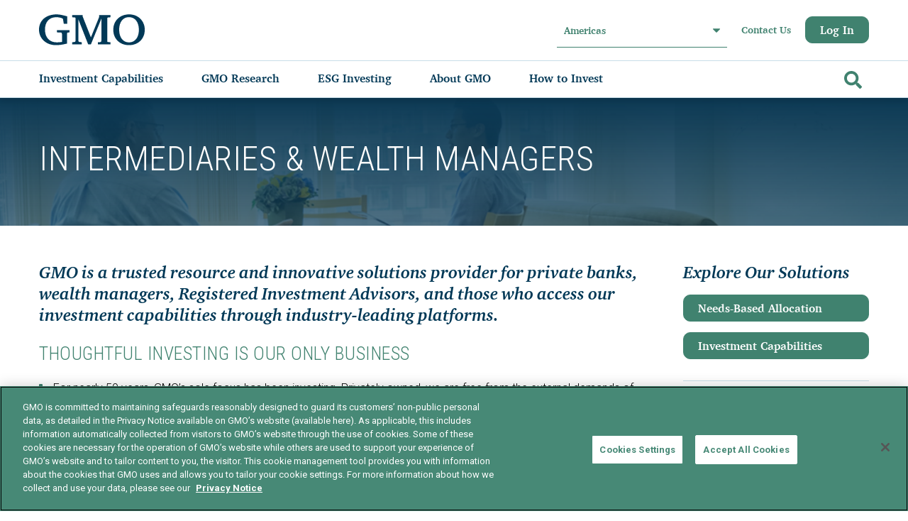

--- FILE ---
content_type: text/html; charset=utf-8
request_url: https://www.gmo.com/australia/intermediairies--wealth-managers/
body_size: 20951
content:



<!DOCTYPE html>
<html lang="en">
<head>
<!-- CookiePro Cookies Consent Notice start for gmo.com -->
<script type="text/javascript" src="https://cookie-cdn.cookiepro.com/consent/d7b3a9f0-b0c1-4188-8560-2ef3a4c17079/OtAutoBlock.js" ></script>
<script src="https://cookie-cdn.cookiepro.com/scripttemplates/otSDKStub.js"  type="text/javascript" charset="UTF-8" data-domain-script="d7b3a9f0-b0c1-4188-8560-2ef3a4c17079" ></script>
<script type="text/javascript">
function OptanonWrapper() { }
</script>
<!-- CookiePro Cookies Consent Notice end for gmo.com --><!-- Google Tag Manager -->
<script>(function(w,d,s,l,i){w[l]=w[l]||[];w[l].push({'gtm.start':
new Date().getTime(),event:'gtm.js'});var f=d.getElementsByTagName(s)[0],
j=d.createElement(s),dl=l!='dataLayer'?'&l='+l:'';j.async=true;j.src=
'https://www.googletagmanager.com/gtm.js?id='+i+dl;f.parentNode.insertBefore(j,f);
})(window,document,'script','dataLayer','GTM-PHXX2WT');</script>
<!-- End Google Tag Manager -->

<title>Intermediaries & Wealth Managers</title>
        <meta charset="UTF-8">
        <meta http-equiv="X-UA-Compatible" content="IE=edge">
        <meta name="viewport" content="width=device-width, initial-scale=1, maximum-scale=1.0, user-scalable=no" />
<link rel="canonical" href="https://www.gmo.com/australia/intermediairies--wealth-managers/">

    <link rel=stylesheet href="/css/style.min.css?v=20251218.1" />
    <link rel=stylesheet href="/css/jquery-ui.min.css">


    <script>
!function(T,l,y){var S=T.location,k="script",D="instrumentationKey",C="ingestionendpoint",I="disableExceptionTracking",E="ai.device.",b="toLowerCase",w="crossOrigin",N="POST",e="appInsightsSDK",t=y.name||"appInsights";(y.name||T[e])&&(T[e]=t);var n=T[t]||function(d){var g=!1,f=!1,m={initialize:!0,queue:[],sv:"5",version:2,config:d};function v(e,t){var n={},a="Browser";return n[E+"id"]=a[b](),n[E+"type"]=a,n["ai.operation.name"]=S&&S.pathname||"_unknown_",n["ai.internal.sdkVersion"]="javascript:snippet_"+(m.sv||m.version),{time:function(){var e=new Date;function t(e){var t=""+e;return 1===t.length&&(t="0"+t),t}return e.getUTCFullYear()+"-"+t(1+e.getUTCMonth())+"-"+t(e.getUTCDate())+"T"+t(e.getUTCHours())+":"+t(e.getUTCMinutes())+":"+t(e.getUTCSeconds())+"."+((e.getUTCMilliseconds()/1e3).toFixed(3)+"").slice(2,5)+"Z"}(),iKey:e,name:"Microsoft.ApplicationInsights."+e.replace(/-/g,"")+"."+t,sampleRate:100,tags:n,data:{baseData:{ver:2}}}}var h=d.url||y.src;if(h){function a(e){var t,n,a,i,r,o,s,c,u,p,l;g=!0,m.queue=[],f||(f=!0,t=h,s=function(){var e={},t=d.connectionString;if(t)for(var n=t.split(";"),a=0;a<n.length;a++){var i=n[a].split("=");2===i.length&&(e[i[0][b]()]=i[1])}if(!e[C]){var r=e.endpointsuffix,o=r?e.location:null;e[C]="https://"+(o?o+".":"")+"dc."+(r||"services.visualstudio.com")}return e}(),c=s[D]||d[D]||"",u=s[C],p=u?u+"/v2/track":d.endpointUrl,(l=[]).push((n="SDK LOAD Failure: Failed to load Application Insights SDK script (See stack for details)",a=t,i=p,(o=(r=v(c,"Exception")).data).baseType="ExceptionData",o.baseData.exceptions=[{typeName:"SDKLoadFailed",message:n.replace(/\./g,"-"),hasFullStack:!1,stack:n+"\nSnippet failed to load ["+a+"] -- Telemetry is disabled\nHelp Link: https://go.microsoft.com/fwlink/?linkid=2128109\nHost: "+(S&&S.pathname||"_unknown_")+"\nEndpoint: "+i,parsedStack:[]}],r)),l.push(function(e,t,n,a){var i=v(c,"Message"),r=i.data;r.baseType="MessageData";var o=r.baseData;return o.message='AI (Internal): 99 message:"'+("SDK LOAD Failure: Failed to load Application Insights SDK script (See stack for details) ("+n+")").replace(/\"/g,"")+'"',o.properties={endpoint:a},i}(0,0,t,p)),function(e,t){if(JSON){var n=T.fetch;if(n&&!y.useXhr)n(t,{method:N,body:JSON.stringify(e),mode:"cors"});else if(XMLHttpRequest){var a=new XMLHttpRequest;a.open(N,t),a.setRequestHeader("Content-type","application/json"),a.send(JSON.stringify(e))}}}(l,p))}function i(e,t){f||setTimeout(function(){!t&&m.core||a()},500)}var e=function(){var n=l.createElement(k);n.src=h;var e=y[w];return!e&&""!==e||"undefined"==n[w]||(n[w]=e),n.onload=i,n.onerror=a,n.onreadystatechange=function(e,t){"loaded"!==n.readyState&&"complete"!==n.readyState||i(0,t)},n}();y.ld<0?l.getElementsByTagName("head")[0].appendChild(e):setTimeout(function(){l.getElementsByTagName(k)[0].parentNode.appendChild(e)},y.ld||0)}try{m.cookie=l.cookie}catch(p){}function t(e){for(;e.length;)!function(t){m[t]=function(){var e=arguments;g||m.queue.push(function(){m[t].apply(m,e)})}}(e.pop())}var n="track",r="TrackPage",o="TrackEvent";t([n+"Event",n+"PageView",n+"Exception",n+"Trace",n+"DependencyData",n+"Metric",n+"PageViewPerformance","start"+r,"stop"+r,"start"+o,"stop"+o,"addTelemetryInitializer","setAuthenticatedUserContext","clearAuthenticatedUserContext","flush"]),m.SeverityLevel={Verbose:0,Information:1,Warning:2,Error:3,Critical:4};var s=(d.extensionConfig||{}).ApplicationInsightsAnalytics||{};if(!0!==d[I]&&!0!==s[I]){var c="onerror";t(["_"+c]);var u=T[c];T[c]=function(e,t,n,a,i){var r=u&&u(e,t,n,a,i);return!0!==r&&m["_"+c]({message:e,url:t,lineNumber:n,columnNumber:a,error:i}),r},d.autoExceptionInstrumented=!0}return m}(y.cfg);function a(){y.onInit&&y.onInit(n)}(T[t]=n).queue&&0===n.queue.length?(n.queue.push(a),n.trackPageView({})):a()}(window,document,{src: "https://js.monitor.azure.com/scripts/b/ai.2.gbl.min.js", crossOrigin: "anonymous", cfg: { instrumentationKey:'ee87d14f-720b-4ebc-a2b0-22c21ffb1ce2' }});
</script>

   
    <script type="text/javascript" src="/js/jquery-3.6.0.min.js"></script>
    <script type="text/javascript" src="/js/jquery-migrate-3.3.2.min.js"></script>
    <script type="text/javascript" src="/js/modernizr.min.js"></script>
    <script type="text/javascript" src="/js/jquery-ui.min.js"></script>
     
    <style>
        a[data-hs-anchor="true"] {   
            display: block; 
            position: relative; 
            visibility: hidden; 
            top: -138px;
        }
    </style> 
</head>

<body class="gmo-pl" data-expiration-days="10" data-region-selection-endpoint="/modals/regionselector" data-terms-and-conditions-endpoint="/modals/terms" data-investment-capability-speedbump-endpoint="" data-confirm-access-speedbump-endpoint="" data-subscribe-endpoint="/modals/subscribe?pageLink=3470" data-investment-capability-speedbump-user-acceptance-endpoint="" data-confirm-access-speedbump-user-acceptance-endpoint="" data-gr-c-s-loaded="true" data-labgroup-modal-endpoint="/modals/labgroup" data-invest-now-link="https://gmo.eappform.com/initiate.aspx" data-selected-tab-css="" data-tracking-domain="go.gmo.com" data-tracking-account-id="993972" data-tracking-campaign-id="103251 + 1000" data-tracking-is-opt-in="false" data-tracking-user-email="" data-search-api-endpoint="/api/search">

<!-- Google Tag Manager (noscript) -->
<noscript><iframe src="https://www.googletagmanager.com/ns.html?id=GTM-PHXX2WT"
height="0" width="0" style="display:none;visibility:hidden"></iframe></noscript>
<!-- End Google Tag Manager (noscript) -->
<a href="#site-shell" class="btn skip-main" title="Skip">Skip</a>







<header id="site-header" role="banner" aria-label="Header">
    <div class="container">
            <div class="wordmark">
                





<a href="/australia/"  target="_self" 			tabindex="0"
 			title="Home"
>
	









<svg width="138" height="40" viewBox="0 0 138 40"><g fill="#013957"><path d="M116.734 36.316c-7.76 0-12.804-6.44-12.804-16.45 0-9.856 4.967-16.297 12.571-16.297 7.993 0 13.037 6.363 13.037 16.529 0 9.778-5.044 16.218-12.804 16.218m.233-36.316c-12.183 0-20.641 8.226-20.641 20.02 0 11.641 8.458 19.866 20.408 19.866 11.951 0 20.409-8.226 20.409-19.943 0-11.486-8.536-19.943-20.176-19.943"/><path d="M88.842 4.301c.198-.173.449-.277.713-.297l3.185-.28v-2.794h-14.772v2.561l-10.664 26.308-10.664-27.007v-1.863h-13.625v2.794l3.281.277c.255.022.497.117.697.274.306.241.483.605.483.99v28.752c0 .568-.279 1.101-.749 1.431-.234.165-.505.271-.79.31l-2.921.405v2.794h12.437v-2.794l-2.922-.405c-.285-.039-.556-.146-.79-.311-.47-.33-.749-.862-.749-1.43v-27.732l12.796 32.672h3.476l13.587-33.37v27.578h-.001v.799l-.011.316c-.013.552-.285 1.068-.744 1.39-.234.164-.505.271-.79.31l-2.916.183v2.794h16.352v-2.794l-3.187-.281c-.263-.019-.513-.123-.71-.295-.259-.225-.407-.549-.407-.889v-29.509c0-.34.148-.663.406-.889"/><path d="M28.613 23.583l-5.326-.297v-2.832h16.306v2.832l-2.259.269c-.203.03-.395.112-.557.238-.29.226-.461 1.251-.461 1.619v12.428c-6.136 1.495-10.354 2.045-14.365 2.045-12.666 0-21.95-8.497-21.95-20.139 0-11.88 9.126-19.747 22.972-19.747 3.934 0 8.692 1.229 13.49 2.487v9.696h-4.326l-.965-5.789c-.097-.511-.424-1.032-1.115-1.314-2.365-.963-5.36-1.462-7.634-1.462-9.126 0-14.711 6.137-14.711 16.208 0 10.069 5.901 16.442 15.183 16.442 1.731 0 4.061-.158 6.893-.551v-10.232c0-.408-.209-1.465-.553-1.684l-.052-.033c-.171-.109-.367-.172-.569-.184"/></g></svg>



</a>




                <span class="sr-only">GMO</span>
            </div>
            <div class="region-selector">
                <div class="filter-dropdown">
                    <button class="filter-dropdown__toggle" aria-haspopup="listbox">
                        <span class="filter-dropdown__label">Australia, New Zealand</span>
                        <svg version="1.1" xmlns="http://www.w3.org/2000/svg" xmlns:xlink="http://www.w3.org/1999/xlink" x="0px" y="0px" width="292.362px" height="292.362px" viewBox="0 0 292.362 292.362" xml:space="preserve"> <path d="M286.935,69.377c-3.614-3.617-7.898-5.424-12.848-5.424H18.274c-4.952,0-9.233,1.807-12.85,5.424 C1.807,72.998,0,77.279,0,82.228c0,4.948,1.807,9.229,5.424,12.847l127.907,127.907c3.621,3.617,7.902,5.428,12.85,5.428 s9.233-1.811,12.847-5.428L286.935,95.074c3.613-3.617,5.427-7.898,5.427-12.847C292.362,77.279,290.548,72.998,286.935,69.377z" /> </svg>
                    </button>
                    <ul class="filter-dropdown__list" role="listbox" tabindex="-1" aria-label="Languages selector">
                            <li class="filter-dropdown__option">
                                <a href="/americas/intermediairies--wealth-managers/"
                                   data-region="NorthAmerica" role="option">
                                    Americas

                                </a>
                            </li>
                            <li class="filter-dropdown__option">
                                <a href="/europe/intermediairies--wealth-managers/"
                                   data-region="Emea" role="option">
                                    Europe, Middle East, Africa

                                </a>
                            </li>
                            <li class="filter-dropdown__option">
                                <a href="/asia/intermediairies--wealth-managers/"
                                   data-region="Asia" role="option">
                                    Asia

                                </a>
                            </li>
                            <li class="filter-dropdown__option">
                                <a href="/australia/intermediairies--wealth-managers/"
                                   data-region="Australia" role="option">
                                    Australia, New Zealand

                                        <svg xmlns="http://www.w3.org/2000/svg" viewBox="0 0 512 512"><path d="M173.898 439.404l-166.4-166.4c-9.997-9.997-9.997-26.206 0-36.204l36.203-36.204c9.997-9.998 26.207-9.998 36.204 0L192 312.69 432.095 72.596c9.997-9.997 26.207-9.997 36.204 0l36.203 36.204c9.997 9.997 9.997 26.206 0 36.204l-294.4 294.401c-9.998 9.997-26.207 9.997-36.204-.001z" /></svg>
                                </a>
                            </li>
                    </ul>
                </div>
            </div>
         
         




<div class="utility-navigation">

    <a href="/link/2a451310003c4c5bae0b3d317402ff6c.aspx">
        Contact Us
    </a>

   
        <a href="/australia/log-in/" class="btn" title="Log In">
            Log In
        </a>
</div>

        
        <button id="main-menu-toggle" class="hamburger" role="button" tabindex="0">
            <span class="label" data-open-label="Menu" data-close-label="Close">Menu</span>
            <span class="icon-toggle"></span>
        </button>

        <div class="nav-group">
            <nav id="mobile-menu" class="navigation-menu menu block" role="navigation">
                    <form id="search-form-mobile" class="search-box-form" action="/australia/search-results/" method="get">
                        <div class="input-group">
                            <label for="search-form-mobile" class="sr-only">
                                Search
                            </label>
                            <input form="search-form-mobile" class="search-box-form-input" type="search" name="term" autocomplete="off" tabindex="-1">
                            <button form="search-form-mobile" id="search-submit" type="submit" tabindex="-1" aria-label="Go">
                                <svg xmlns="http://www.w3.org/2000/svg" viewBox="0 0 512 512"><path d="M505 442.7L405.3 343c-4.5-4.5-10.6-7-17-7H372c27.6-35.3 44-79.7 44-128C416 93.1 322.9 0 208 0S0 93.1 0 208s93.1 208 208 208c48.3 0 92.7-16.4 128-44v16.3c0 6.4 2.5 12.5 7 17l99.7 99.7c9.4 9.4 24.6 9.4 33.9 0l28.3-28.3c9.4-9.4 9.4-24.6.1-34zM208 336c-70.7 0-128-57.2-128-128 0-70.7 57.2-128 128-128 70.7 0 128 57.2 128 128 0 70.7-57.2 128-128 128z" /></svg>
                            </button>
                        </div>
                    </form>

                <ul>
                        <navigation-menu>






    <li role="menuitem" class="nav-menu-tablink" data-nav-menu-tab="Investment-Capabilities">
        <a href="/australia/investment-capabilities/" onclick="return false" title="Investment Capabilities">
            <span>Investment Capabilities</span>
        </a>
        <svg version="1.1" xmlns:xlink="http://www.w3.org/1999/xlink" xmlns="http://www.w3.org/2000/svg">
            <g transform="matrix(1 0 0 1 -332 -278 )">
                <path d="M 7.8625429553264325 6.578674590560439  C 7.954180985108849 6.670812890148113  8 6.7767719346739455  8 6.896551724137936  C 8 7.016331513601926  7.954180985108849 7.122290558127759  7.8625429553264325 7.214428857715433  L 1.4570446735395421 13.654895998894347  C 1.3654066437571828 13.74703429848202  1.260022909507427 13.793103448275872  1.1408934707903882 13.793103448275872  C 1.0217640320732926 13.793103448275872  0.9163802978235935 13.74703429848202  0.8247422680412342 13.654895998894347  L 0.13745704467356745 12.963858751986749  C 0.0458190148912081 12.871720452399046  0 12.765761407873214  0 12.645981618409252  C 0 12.526201828945261  0.0458190148912081 12.420242784419429  0.13745704467356745 12.328104484831726  L 5.539518900343637 6.896551724137936  L 0.13745704467356745 1.464998963444117  C 0.0458190148912081 1.372860663856443  0 1.2669016193306106  0 1.1471218298666201  C 0 1.0273420404026297  0.0458190148912081 0.9213829958767974  0.13745704467356745 0.8292446962891233  L 0.8247422680412342 0.1382074493815253  C 0.9163802978235935 0.04606914979385124  1.0217640320732926 0  1.1408934707903882 0  C 1.260022909507427 0  1.3654066437571828 0.04606914979385124  1.4570446735395421 0.1382074493815253  L 7.8625429553264325 6.578674590560439  Z " fill-rule="nonzero" fill="#000000" stroke="none" transform="matrix(1 0 0 1 332 278 )" />
            </g>
        </svg>
    </li>
    <div class="nav-menu-tabcontent Investment-Capabilities">

        <div class="mobile-back-button" data-nav-menu-tab="Investment-Capabilities">
            <svg version="1.1" xmlns:xlink="http://www.w3.org/1999/xlink" xmlns="http://www.w3.org/2000/svg">
                <g transform="matrix(1 0 0 1 -332 -278 )">
                    <path d="M 7.8625429553264325 6.578674590560439  C 7.954180985108849 6.670812890148113  8 6.7767719346739455  8 6.896551724137936  C 8 7.016331513601926  7.954180985108849 7.122290558127759  7.8625429553264325 7.214428857715433  L 1.4570446735395421 13.654895998894347  C 1.3654066437571828 13.74703429848202  1.260022909507427 13.793103448275872  1.1408934707903882 13.793103448275872  C 1.0217640320732926 13.793103448275872  0.9163802978235935 13.74703429848202  0.8247422680412342 13.654895998894347  L 0.13745704467356745 12.963858751986749  C 0.0458190148912081 12.871720452399046  0 12.765761407873214  0 12.645981618409252  C 0 12.526201828945261  0.0458190148912081 12.420242784419429  0.13745704467356745 12.328104484831726  L 5.539518900343637 6.896551724137936  L 0.13745704467356745 1.464998963444117  C 0.0458190148912081 1.372860663856443  0 1.2669016193306106  0 1.1471218298666201  C 0 1.0273420404026297  0.0458190148912081 0.9213829958767974  0.13745704467356745 0.8292446962891233  L 0.8247422680412342 0.1382074493815253  C 0.9163802978235935 0.04606914979385124  1.0217640320732926 0  1.1408934707903882 0  C 1.260022909507427 0  1.3654066437571828 0.04606914979385124  1.4570446735395421 0.1382074493815253  L 7.8625429553264325 6.578674590560439  Z " fill-rule="nonzero" fill="#000000" stroke="none" transform="matrix(1 0 0 1 332 278 )" />
                </g>
            </svg>
            <a href="#" title="Back">
                Back to main menu
            </a>
        </div>


        <div class="nav-menu-columns">

            <h3 class="nav-menu-tab-title">Investment Capabilities</h3> 
            
            



    <div class="nav-menu-column nav-menu-main-column">

        <div>








<div class="nav-menu-section-block">

    <a href="/australia/investment-capabilities/" title="Strategies">
        Strategies
    </a>

    <ul class="child">
        <link-item-collection> <li role="menuitem"><a href="/australia/investment-capabilities/?asset_class=943b2ed5-9cbf-4002-b9af-838b7fd66c49" title="Multi-Asset Class" target="">Multi-Asset Class</a></li> <li role="menuitem"><a href="/australia/investment-capabilities/?asset_class=905e3bb9-d230-437f-94a3-44da1562c08c" title="Equities" target="">Equities</a></li> <li role="menuitem"><a href="/australia/investment-capabilities/?asset_class=6545ad64-534a-4e9b-a8a8-d170632d07bb" title="Alternatives" target="">Alternatives</a></li> <li role="menuitem"><a href="/australia/investment-capabilities/?asset_class=f3e5a9b6-aa9d-43b9-9d64-48ba2c113c22" title="Fixed Income" target="">Fixed Income</a></li></link-item-collection>
    </ul>
</div>






<div class="nav-menu-section-block">

    <a href="/australia/investment-capabilities/funds/?fund_type=9d182abb-dfa0-43bd-93bd-850c2b3f2a4d" title="Australian Trusts &amp; Funds">
        Australian Trusts &amp; Funds
    </a>

    <ul class="child">
        <link-item-collection></link-item-collection>
    </ul>
</div>	    <div class="nav-menu-section-block">

            <a href="/australia/investment-capabilities/qifs-private-funds/" title="QIFs &amp; Private Funds">
                QIFs &amp; Private Funds
	        </a>
	    </div>
	    <div class="nav-menu-section-block">

            <a href="/australia/document-library/" title="Document Library">
                Document Library
	        </a>
	    </div>
        </div>
    </div>


                    
            



    <div class="nav-menu-column nav-menu-main-column">

        <div>








<div class="nav-menu-section-block">

    <a href="/australia/solutions/" title="GMO Solutions">
        GMO Solutions
    </a>

    <ul class="child">
        <link-item-collection> <li role="menuitem"><a href="/australia/solutions/asset-allocation/" title="Asset Allocation" target="">Asset Allocation</a></li> <li role="menuitem"><a href="/australia/solutions/needs-based-optimization/" title="Needs-Based Optimization (Nebo)" target="">Needs-Based Optimization (Nebo)</a></li> <li role="menuitem"><a href="/australia/solutions/quality-equity/" title="Quality Equity" target="">Quality Equity</a></li></link-item-collection>
    </ul>
</div>        </div>
    </div>


                      
            



          
            



                           
        </div>
    </div>





    <li role="menuitem" class="nav-menu-tablink" data-nav-menu-tab="GMO-Research">
        <a href="#" onclick="return false" title="GMO Research">
            <span>GMO Research</span>
        </a>
        <svg version="1.1" xmlns:xlink="http://www.w3.org/1999/xlink" xmlns="http://www.w3.org/2000/svg">
            <g transform="matrix(1 0 0 1 -332 -278 )">
                <path d="M 7.8625429553264325 6.578674590560439  C 7.954180985108849 6.670812890148113  8 6.7767719346739455  8 6.896551724137936  C 8 7.016331513601926  7.954180985108849 7.122290558127759  7.8625429553264325 7.214428857715433  L 1.4570446735395421 13.654895998894347  C 1.3654066437571828 13.74703429848202  1.260022909507427 13.793103448275872  1.1408934707903882 13.793103448275872  C 1.0217640320732926 13.793103448275872  0.9163802978235935 13.74703429848202  0.8247422680412342 13.654895998894347  L 0.13745704467356745 12.963858751986749  C 0.0458190148912081 12.871720452399046  0 12.765761407873214  0 12.645981618409252  C 0 12.526201828945261  0.0458190148912081 12.420242784419429  0.13745704467356745 12.328104484831726  L 5.539518900343637 6.896551724137936  L 0.13745704467356745 1.464998963444117  C 0.0458190148912081 1.372860663856443  0 1.2669016193306106  0 1.1471218298666201  C 0 1.0273420404026297  0.0458190148912081 0.9213829958767974  0.13745704467356745 0.8292446962891233  L 0.8247422680412342 0.1382074493815253  C 0.9163802978235935 0.04606914979385124  1.0217640320732926 0  1.1408934707903882 0  C 1.260022909507427 0  1.3654066437571828 0.04606914979385124  1.4570446735395421 0.1382074493815253  L 7.8625429553264325 6.578674590560439  Z " fill-rule="nonzero" fill="#000000" stroke="none" transform="matrix(1 0 0 1 332 278 )" />
            </g>
        </svg>
    </li>
    <div class="nav-menu-tabcontent GMO-Research">

        <div class="mobile-back-button" data-nav-menu-tab="GMO-Research">
            <svg version="1.1" xmlns:xlink="http://www.w3.org/1999/xlink" xmlns="http://www.w3.org/2000/svg">
                <g transform="matrix(1 0 0 1 -332 -278 )">
                    <path d="M 7.8625429553264325 6.578674590560439  C 7.954180985108849 6.670812890148113  8 6.7767719346739455  8 6.896551724137936  C 8 7.016331513601926  7.954180985108849 7.122290558127759  7.8625429553264325 7.214428857715433  L 1.4570446735395421 13.654895998894347  C 1.3654066437571828 13.74703429848202  1.260022909507427 13.793103448275872  1.1408934707903882 13.793103448275872  C 1.0217640320732926 13.793103448275872  0.9163802978235935 13.74703429848202  0.8247422680412342 13.654895998894347  L 0.13745704467356745 12.963858751986749  C 0.0458190148912081 12.871720452399046  0 12.765761407873214  0 12.645981618409252  C 0 12.526201828945261  0.0458190148912081 12.420242784419429  0.13745704467356745 12.328104484831726  L 5.539518900343637 6.896551724137936  L 0.13745704467356745 1.464998963444117  C 0.0458190148912081 1.372860663856443  0 1.2669016193306106  0 1.1471218298666201  C 0 1.0273420404026297  0.0458190148912081 0.9213829958767974  0.13745704467356745 0.8292446962891233  L 0.8247422680412342 0.1382074493815253  C 0.9163802978235935 0.04606914979385124  1.0217640320732926 0  1.1408934707903882 0  C 1.260022909507427 0  1.3654066437571828 0.04606914979385124  1.4570446735395421 0.1382074493815253  L 7.8625429553264325 6.578674590560439  Z " fill-rule="nonzero" fill="#000000" stroke="none" transform="matrix(1 0 0 1 332 278 )" />
                </g>
            </svg>
            <a href="#" title="Back">
                Back to main menu
            </a>
        </div>


        <div class="nav-menu-columns">

            <h3 class="nav-menu-tab-title">GMO Research</h3> 
            
            



    <div class="nav-menu-column nav-menu-main-column">

        <div>

	    <div class="nav-menu-section-block">

            <a href="/australia/research-library/" title="Research Library">
                Research Library
	        </a>
	    </div>
	    <div class="nav-menu-section-block">

            <a href="/australia/GMO-Required-Reading/" title="GMO Required Reading">
                GMO Required Reading
	        </a>
	    </div>
	    <div class="nav-menu-section-block">





    <a href="/australia/research-library/?openSubscribeModal=true" >
Subscribe    </a>

	    </div>
        </div>
    </div>


                    
            



    <div class="nav-menu-column nav-menu-supporting-column">

            <h5 class="nav-menu-column-title">POPULAR RESOURCES</h5>
        <div>



  
<div class="nav-menu-section-block popular-resources">   
    <ul>
        <link-item-collection> <li role="menuitem"><a href="/australia/research-library/its-probably-a-bubble-but-there-is-plenty-else-to-invest-in_gmoquarterlyletter/" title="GMO Quarterly Letter" target="">GMO Quarterly Letter</a></li></link-item-collection>
    </ul>            
</div>

        </div>
    </div>


                      
            



    <div class="nav-menu-column nav-menu-supporting-column article-stripe align-bottom">

            <h5 class="nav-menu-column-title">FEATURED RESEARCH</h5>
        <div>




        <div class="swiper-slide nav-menu-card-block">
            <a href="/australia/research-library/a-high-quality-moment-in-high-yield_insights/" title="A High-Quality Moment in High Yield"
               class="square" tabindex="0" target="_blank">
                <article aria-label="A High-Quality Moment in High Yield">
                    <div class="article-stripe-card">
                        <small class="type">Insights</small>
                        <h3 class="title">A High-Quality Moment in High Yield</h3>
                        <h4 class="author">By Rachna Ramachandran and Mina Tomovska</h4>
                        <small class="date"> 05 March 2025</small>
                    </div>
                    <div class="article-stripe-overlay">
                        <div class="meta">
                            <p class="description">Quality bonds offer strategic advantages to HY portfolios through the credit cycle. Today, we believe there is additional value in tactically increasing BB-rated bond allocations.</p>
                        </div>
                        <span class="article-stripe-card-cta">
                            Read More
                            <svg width="17" height="17" viewBox="0 0 1792 1792" xmlns="http://www.w3.org/2000/svg"><path d="M1600 960q0 54-37 91l-651 651q-39 37-91 37-51 0-90-37l-75-75q-38-38-38-91t38-91l293-293h-704q-52 0-84.5-37.5t-32.5-90.5v-128q0-53 32.5-90.5t84.5-37.5h704l-293-294q-38-36-38-90t38-90l75-75q38-38 90-38 53 0 91 38l651 651q37 35 37 90z" /></svg>
                        </span>
                    </div>
                </article>
            </a>
        </div>
        </div>
    </div>


          
            



    <div class="nav-menu-column nav-menu-supporting-column article-stripe align-bottom">

        <div>




        <div class="swiper-slide nav-menu-card-block">
            <a href="/australia/research-library/three-reasons-to-consider-dedicated-emerging-market-debt-exposure_insights/" title="Three Reasons to Consider Dedicated Emerging Market Debt Exposure"
               class="square" tabindex="0" target="_blank">
                <article aria-label="Three Reasons to Consider Dedicated Emerging Market Debt Exposure">
                    <div class="article-stripe-card">
                        <small class="type">Insights</small>
                        <h3 class="title">Three Reasons to Consider Dedicated Emerging ...</h3>
                        <h4 class="author">By Catherine LeGraw and Ben Inker</h4>
                        <small class="date"> 07 February 2025</small>
                    </div>
                    <div class="article-stripe-overlay">
                        <div class="meta">
                            <p class="description">GMO&#x2019;s Asset Allocation team on why they believe a dedicated, active mandate is the only way to fully capture the opportunity in emerging market debt.</p>
                        </div>
                        <span class="article-stripe-card-cta">
                            Read More
                            <svg width="17" height="17" viewBox="0 0 1792 1792" xmlns="http://www.w3.org/2000/svg"><path d="M1600 960q0 54-37 91l-651 651q-39 37-91 37-51 0-90-37l-75-75q-38-38-38-91t38-91l293-293h-704q-52 0-84.5-37.5t-32.5-90.5v-128q0-53 32.5-90.5t84.5-37.5h704l-293-294q-38-36-38-90t38-90l75-75q38-38 90-38 53 0 91 38l651 651q37 35 37 90z" /></svg>
                        </span>
                    </div>
                </article>
            </a>
        </div>
        </div>
    </div>


                           
        </div>
    </div>





    <li role="menuitem" class="nav-menu-tablink" data-nav-menu-tab="ESG-Investing">
        <a href="/australia/esg-investing/" onclick="return false" title="ESG Investing">
            <span>ESG Investing</span>
        </a>
        <svg version="1.1" xmlns:xlink="http://www.w3.org/1999/xlink" xmlns="http://www.w3.org/2000/svg">
            <g transform="matrix(1 0 0 1 -332 -278 )">
                <path d="M 7.8625429553264325 6.578674590560439  C 7.954180985108849 6.670812890148113  8 6.7767719346739455  8 6.896551724137936  C 8 7.016331513601926  7.954180985108849 7.122290558127759  7.8625429553264325 7.214428857715433  L 1.4570446735395421 13.654895998894347  C 1.3654066437571828 13.74703429848202  1.260022909507427 13.793103448275872  1.1408934707903882 13.793103448275872  C 1.0217640320732926 13.793103448275872  0.9163802978235935 13.74703429848202  0.8247422680412342 13.654895998894347  L 0.13745704467356745 12.963858751986749  C 0.0458190148912081 12.871720452399046  0 12.765761407873214  0 12.645981618409252  C 0 12.526201828945261  0.0458190148912081 12.420242784419429  0.13745704467356745 12.328104484831726  L 5.539518900343637 6.896551724137936  L 0.13745704467356745 1.464998963444117  C 0.0458190148912081 1.372860663856443  0 1.2669016193306106  0 1.1471218298666201  C 0 1.0273420404026297  0.0458190148912081 0.9213829958767974  0.13745704467356745 0.8292446962891233  L 0.8247422680412342 0.1382074493815253  C 0.9163802978235935 0.04606914979385124  1.0217640320732926 0  1.1408934707903882 0  C 1.260022909507427 0  1.3654066437571828 0.04606914979385124  1.4570446735395421 0.1382074493815253  L 7.8625429553264325 6.578674590560439  Z " fill-rule="nonzero" fill="#000000" stroke="none" transform="matrix(1 0 0 1 332 278 )" />
            </g>
        </svg>
    </li>
    <div class="nav-menu-tabcontent ESG-Investing">

        <div class="mobile-back-button" data-nav-menu-tab="ESG-Investing">
            <svg version="1.1" xmlns:xlink="http://www.w3.org/1999/xlink" xmlns="http://www.w3.org/2000/svg">
                <g transform="matrix(1 0 0 1 -332 -278 )">
                    <path d="M 7.8625429553264325 6.578674590560439  C 7.954180985108849 6.670812890148113  8 6.7767719346739455  8 6.896551724137936  C 8 7.016331513601926  7.954180985108849 7.122290558127759  7.8625429553264325 7.214428857715433  L 1.4570446735395421 13.654895998894347  C 1.3654066437571828 13.74703429848202  1.260022909507427 13.793103448275872  1.1408934707903882 13.793103448275872  C 1.0217640320732926 13.793103448275872  0.9163802978235935 13.74703429848202  0.8247422680412342 13.654895998894347  L 0.13745704467356745 12.963858751986749  C 0.0458190148912081 12.871720452399046  0 12.765761407873214  0 12.645981618409252  C 0 12.526201828945261  0.0458190148912081 12.420242784419429  0.13745704467356745 12.328104484831726  L 5.539518900343637 6.896551724137936  L 0.13745704467356745 1.464998963444117  C 0.0458190148912081 1.372860663856443  0 1.2669016193306106  0 1.1471218298666201  C 0 1.0273420404026297  0.0458190148912081 0.9213829958767974  0.13745704467356745 0.8292446962891233  L 0.8247422680412342 0.1382074493815253  C 0.9163802978235935 0.04606914979385124  1.0217640320732926 0  1.1408934707903882 0  C 1.260022909507427 0  1.3654066437571828 0.04606914979385124  1.4570446735395421 0.1382074493815253  L 7.8625429553264325 6.578674590560439  Z " fill-rule="nonzero" fill="#000000" stroke="none" transform="matrix(1 0 0 1 332 278 )" />
                </g>
            </svg>
            <a href="#" title="Back">
                Back to main menu
            </a>
        </div>


        <div class="nav-menu-columns">

            <h3 class="nav-menu-tab-title">ESG Investing</h3> 
            
            



    <div class="nav-menu-column nav-menu-main-column">

        <div>








<div class="nav-menu-section-block">

    <a href="/australia/esg-investing/" title="Overview">
        Overview
    </a>

    <ul class="child">
        <link-item-collection></link-item-collection>
    </ul>
</div>	    <div class="nav-menu-section-block">

            <a href="/australia/esg-investing/stewardship/" title="Stewardship">
                Stewardship
	        </a>
	    </div>
	    <div class="nav-menu-section-block">

            <a href="/australia/esg-investing/industry-leadership-and-collaboration/" title="Industry Leadership and Collaboration">
                Industry Leadership and Collaboration
	        </a>
	    </div>
        </div>
    </div>


                    
            



                      
            



    <div class="nav-menu-column nav-menu-supporting-column article-stripe align-bottom">

            <h5 class="nav-menu-column-title">FEATURED PRODUCTS</h5>
        <div>




        <div class="swiper-slide nav-menu-card-block">
            <a href="/australia/product-index-page/equities/horizons-strategy/" title="Horizons Strategy"
               class="square" tabindex="0" target="_blank">
                <article aria-label="Horizons Strategy">
                    <div class="article-stripe-card">
                        <small class="type">Strategy</small>
                        <h3 class="title">Horizons Strategy</h3>
                        <h4 class="author">Equities</h4>
                        <small class="date"></small>
                    </div>
                    <div class="article-stripe-overlay">
                        <div class="meta">
                            <p class="description">The GMO Horizons Strategy is a global strategy reflecting the view that the world economy is transitioning to a lower carbon future, and that this process will create opportunities for investors to generate excess returns. The Str...</p>
                        </div>
                        <span class="article-stripe-card-cta">
                            Read More
                            <svg width="17" height="17" viewBox="0 0 1792 1792" xmlns="http://www.w3.org/2000/svg"><path d="M1600 960q0 54-37 91l-651 651q-39 37-91 37-51 0-90-37l-75-75q-38-38-38-91t38-91l293-293h-704q-52 0-84.5-37.5t-32.5-90.5v-128q0-53 32.5-90.5t84.5-37.5h704l-293-294q-38-36-38-90t38-90l75-75q38-38 90-38 53 0 91 38l651 651q37 35 37 90z" /></svg>
                        </span>
                    </div>
                </article>
            </a>
        </div>
        </div>
    </div>


          
            



    <div class="nav-menu-column nav-menu-supporting-column article-stripe align-bottom">

        <div>




        <div class="swiper-slide nav-menu-card-block">
            <a href="/australia/product-index-page/equities/climate-change-strategy/" title="Climate Change Strategy"
               class="square" tabindex="0" target="_blank">
                <article aria-label="Climate Change Strategy">
                    <div class="article-stripe-card">
                        <small class="type">Strategy</small>
                        <h3 class="title">Climate Change Strategy</h3>
                        <h4 class="author">Equities</h4>
                        <small class="date"></small>
                    </div>
                    <div class="article-stripe-overlay">
                        <div class="meta">
                            <p class="description">The GMO Climate Change Strategy seeks to deliver high total return by investing primarily in equities of companies GMO believes are positioned to benefit, directly or indirectly, from efforts to curb or mitigate the long-term effe...</p>
                        </div>
                        <span class="article-stripe-card-cta">
                            Read More
                            <svg width="17" height="17" viewBox="0 0 1792 1792" xmlns="http://www.w3.org/2000/svg"><path d="M1600 960q0 54-37 91l-651 651q-39 37-91 37-51 0-90-37l-75-75q-38-38-38-91t38-91l293-293h-704q-52 0-84.5-37.5t-32.5-90.5v-128q0-53 32.5-90.5t84.5-37.5h704l-293-294q-38-36-38-90t38-90l75-75q38-38 90-38 53 0 91 38l651 651q37 35 37 90z" /></svg>
                        </span>
                    </div>
                </article>
            </a>
        </div>
        </div>
    </div>


                           
        </div>
    </div>





    <li role="menuitem" class="nav-menu-tablink" data-nav-menu-tab="About-GMO">
        <a href="#" onclick="return false" title="About GMO">
            <span>About GMO</span>
        </a>
        <svg version="1.1" xmlns:xlink="http://www.w3.org/1999/xlink" xmlns="http://www.w3.org/2000/svg">
            <g transform="matrix(1 0 0 1 -332 -278 )">
                <path d="M 7.8625429553264325 6.578674590560439  C 7.954180985108849 6.670812890148113  8 6.7767719346739455  8 6.896551724137936  C 8 7.016331513601926  7.954180985108849 7.122290558127759  7.8625429553264325 7.214428857715433  L 1.4570446735395421 13.654895998894347  C 1.3654066437571828 13.74703429848202  1.260022909507427 13.793103448275872  1.1408934707903882 13.793103448275872  C 1.0217640320732926 13.793103448275872  0.9163802978235935 13.74703429848202  0.8247422680412342 13.654895998894347  L 0.13745704467356745 12.963858751986749  C 0.0458190148912081 12.871720452399046  0 12.765761407873214  0 12.645981618409252  C 0 12.526201828945261  0.0458190148912081 12.420242784419429  0.13745704467356745 12.328104484831726  L 5.539518900343637 6.896551724137936  L 0.13745704467356745 1.464998963444117  C 0.0458190148912081 1.372860663856443  0 1.2669016193306106  0 1.1471218298666201  C 0 1.0273420404026297  0.0458190148912081 0.9213829958767974  0.13745704467356745 0.8292446962891233  L 0.8247422680412342 0.1382074493815253  C 0.9163802978235935 0.04606914979385124  1.0217640320732926 0  1.1408934707903882 0  C 1.260022909507427 0  1.3654066437571828 0.04606914979385124  1.4570446735395421 0.1382074493815253  L 7.8625429553264325 6.578674590560439  Z " fill-rule="nonzero" fill="#000000" stroke="none" transform="matrix(1 0 0 1 332 278 )" />
            </g>
        </svg>
    </li>
    <div class="nav-menu-tabcontent About-GMO">

        <div class="mobile-back-button" data-nav-menu-tab="About-GMO">
            <svg version="1.1" xmlns:xlink="http://www.w3.org/1999/xlink" xmlns="http://www.w3.org/2000/svg">
                <g transform="matrix(1 0 0 1 -332 -278 )">
                    <path d="M 7.8625429553264325 6.578674590560439  C 7.954180985108849 6.670812890148113  8 6.7767719346739455  8 6.896551724137936  C 8 7.016331513601926  7.954180985108849 7.122290558127759  7.8625429553264325 7.214428857715433  L 1.4570446735395421 13.654895998894347  C 1.3654066437571828 13.74703429848202  1.260022909507427 13.793103448275872  1.1408934707903882 13.793103448275872  C 1.0217640320732926 13.793103448275872  0.9163802978235935 13.74703429848202  0.8247422680412342 13.654895998894347  L 0.13745704467356745 12.963858751986749  C 0.0458190148912081 12.871720452399046  0 12.765761407873214  0 12.645981618409252  C 0 12.526201828945261  0.0458190148912081 12.420242784419429  0.13745704467356745 12.328104484831726  L 5.539518900343637 6.896551724137936  L 0.13745704467356745 1.464998963444117  C 0.0458190148912081 1.372860663856443  0 1.2669016193306106  0 1.1471218298666201  C 0 1.0273420404026297  0.0458190148912081 0.9213829958767974  0.13745704467356745 0.8292446962891233  L 0.8247422680412342 0.1382074493815253  C 0.9163802978235935 0.04606914979385124  1.0217640320732926 0  1.1408934707903882 0  C 1.260022909507427 0  1.3654066437571828 0.04606914979385124  1.4570446735395421 0.1382074493815253  L 7.8625429553264325 6.578674590560439  Z " fill-rule="nonzero" fill="#000000" stroke="none" transform="matrix(1 0 0 1 332 278 )" />
                </g>
            </svg>
            <a href="#" title="Back">
                Back to main menu
            </a>
        </div>


        <div class="nav-menu-columns">

            <h3 class="nav-menu-tab-title">About GMO</h3> 
            
            



    <div class="nav-menu-column nav-menu-main-column">

        <div>








<div class="nav-menu-section-block">

    <a href="/australia/about-gmo/" title="Overview">
        Overview
    </a>

    <ul class="child">
        <link-item-collection></link-item-collection>
    </ul>
</div>	    <div class="nav-menu-section-block">

            <a href="/australia/about-gmo/our-approach/" title="Our Approach">
                Our Approach
	        </a>
	    </div>







<div class="nav-menu-section-block">

    <a href="/australia/about-gmo/our-clients/" title="Our Clients">
        Our Clients
    </a>

    <ul class="child">
        <link-item-collection> <li role="menuitem"><a href="/australia/institutions/" title="Institutions" target="">Institutions</a></li> <li role="menuitem"><a href="/australia/family-offices/" title="Family Offices" target="">Family Offices</a></li> <li role="menuitem"><a href="/australia/consultants/" title="Consultants" target="">Consultants</a></li> <li role="menuitem"><a href="/australia/intermediairies--wealth-managers/" title="Intermediaries & Wealth Managers" target="">Intermediaries & Wealth Managers</a></li></link-item-collection>
    </ul>
</div>        </div>
    </div>


                    
            



    <div class="nav-menu-column nav-menu-main-column">

        <div>








<div class="nav-menu-section-block">

    <a href="/australia/people/" title="People">
        People
    </a>

    <ul class="child">
        <link-item-collection> <li role="menuitem"><a href="/australia/people/investment-teams/" title="Investment Teams" target="">Investment Teams</a></li> <li role="menuitem"><a href="/australia/people/firm-management/" title="Firm Management" target="">Firm Management</a></li> <li role="menuitem"><a href="/australia/people/relationship-team/" title="Relationship Team" target="">Relationship Team</a></li> <li role="menuitem"><a href="/australia/people/board-of-directors/" title="Board of Directors" target="">Board of Directors</a></li></link-item-collection>
    </ul>
</div>	    <div class="nav-menu-section-block">

            <a href="/australia/careers/" title="Careers">
                Careers
	        </a>
	    </div>







<div class="nav-menu-section-block">

    <a href="/australia/for-the-media/" title="News and Media">
        News and Media
    </a>

    <ul class="child">
        <link-item-collection></link-item-collection>
    </ul>
</div>        </div>
    </div>


                      
            



    <div class="nav-menu-column nav-menu-supporting-column align-bottom">

            <h5 class="nav-menu-column-title">LEADERSHIP SPOTLIGHT</h5>
        <div>



<div class="person nav-menu-card-block">
        <a href="#" title="Jeremy Grantham" role="button">
            <img src="/globalassets/bios/grantham_jeremy.jpg" />
        </a>

    




<div class="meta">
    <hgroup>
        <h3 class="">Jeremy Grantham</h3>
            <h4 class=""> Long-Term Investment Strategist, Co-Founder</h4>
    </hgroup>

    <div class="meta-content">

            <div class="tags">
                <nav>

                        <a href="/australia/research-library/?author=f71054d5-e10a-473d-b77f-761acd2e4d1f"
                           class="btn tag" title="Articles">
                            Articles
                        </a>
                </nav>
            </div>

            <div class="bio richtext">
                


<p>Mr. Grantham co-founded GMO in 1977 and is a member of GMO&rsquo;s Asset Allocation team, serving as the firm&rsquo;s long-term investment strategist. He is the Chairman of the GMO Board of Directors, a partner of the firm, and has also served on the investment boards of several non-profit organizations. Prior to GMO&rsquo;s founding, Mr. Grantham was co-founder of Batterymarch Financial Management in 1969 where he recommended commercial indexing in 1971, one of several claims to being first. He began his investment career as an economist with Royal Dutch Shell. Mr. Grantham earned his undergraduate degree from the University of Sheffield (U.K.) and an MBA from Harvard Business School. He is a member of the Academy of Arts and Sciences, holds a CBE from the UK and is a recipient of the Carnegie Medal for Philanthropy.</p> 
            </div>
    </div>
</div>
</div>
        </div>
    </div>


          
            



    <div class="nav-menu-column nav-menu-supporting-column align-bottom">

        <div>



<div class="person nav-menu-card-block">
        <a href="#" title="Tom Hancock" role="button">
            <img src="/globalassets/bios/hancock_tom.jpg" />
        </a>

    




<div class="meta">
    <hgroup>
        <h3 class="">Tom Hancock</h3>
            <h4 class="">Head of Focused Equity, Portfolio Manager</h4>
    </hgroup>

    <div class="meta-content">

            <div class="tags">
                <nav>

                        <a href="/australia/research-library/?author=ae35a1c4-c1e6-449d-9cb2-957c6029a6f9"
                           class="btn tag" title="Articles">
                            Articles
                        </a>
                </nav>
            </div>

            <div class="bio richtext">
                


<p>Dr. Hancock is the Head of GMO&rsquo;s Focused Equity team and a portfolio manager for GMO&rsquo;s Quality Strategies. Dr. Hancock is a partner of the firm. Previously at GMO, he was Co-Head of the Global Equity team. Prior to joining GMO in 1995, he was a research scientist at Siemens and a software engineer at IBM. Dr. Hancock holds BS and MS degrees from Rensselaer Polytechnic Institute and a PhD in Computer Science from Harvard University.</p> 
            </div>
    </div>
</div>
</div>
        </div>
    </div>


                           
        </div>
    </div>





    <li role="menuitem" class="nav-menu-tablink no-tab-content" data-nav-menu-tab="How-to-Invest">
        <a href="/australia/how-to-invest-australia/" onclick="return false" title="How to Invest">
            <span>How to Invest</span>
        </a>
        <svg version="1.1" xmlns:xlink="http://www.w3.org/1999/xlink" xmlns="http://www.w3.org/2000/svg">
            <g transform="matrix(1 0 0 1 -332 -278 )">
                <path d="M 7.8625429553264325 6.578674590560439  C 7.954180985108849 6.670812890148113  8 6.7767719346739455  8 6.896551724137936  C 8 7.016331513601926  7.954180985108849 7.122290558127759  7.8625429553264325 7.214428857715433  L 1.4570446735395421 13.654895998894347  C 1.3654066437571828 13.74703429848202  1.260022909507427 13.793103448275872  1.1408934707903882 13.793103448275872  C 1.0217640320732926 13.793103448275872  0.9163802978235935 13.74703429848202  0.8247422680412342 13.654895998894347  L 0.13745704467356745 12.963858751986749  C 0.0458190148912081 12.871720452399046  0 12.765761407873214  0 12.645981618409252  C 0 12.526201828945261  0.0458190148912081 12.420242784419429  0.13745704467356745 12.328104484831726  L 5.539518900343637 6.896551724137936  L 0.13745704467356745 1.464998963444117  C 0.0458190148912081 1.372860663856443  0 1.2669016193306106  0 1.1471218298666201  C 0 1.0273420404026297  0.0458190148912081 0.9213829958767974  0.13745704467356745 0.8292446962891233  L 0.8247422680412342 0.1382074493815253  C 0.9163802978235935 0.04606914979385124  1.0217640320732926 0  1.1408934707903882 0  C 1.260022909507427 0  1.3654066437571828 0.04606914979385124  1.4570446735395421 0.1382074493815253  L 7.8625429553264325 6.578674590560439  Z " fill-rule="nonzero" fill="#000000" stroke="none" transform="matrix(1 0 0 1 332 278 )" />
            </g>
        </svg>
    </li>
    <div class="nav-menu-tabcontent How-to-Invest">

        <div class="mobile-back-button" data-nav-menu-tab="How-to-Invest">
            <svg version="1.1" xmlns:xlink="http://www.w3.org/1999/xlink" xmlns="http://www.w3.org/2000/svg">
                <g transform="matrix(1 0 0 1 -332 -278 )">
                    <path d="M 7.8625429553264325 6.578674590560439  C 7.954180985108849 6.670812890148113  8 6.7767719346739455  8 6.896551724137936  C 8 7.016331513601926  7.954180985108849 7.122290558127759  7.8625429553264325 7.214428857715433  L 1.4570446735395421 13.654895998894347  C 1.3654066437571828 13.74703429848202  1.260022909507427 13.793103448275872  1.1408934707903882 13.793103448275872  C 1.0217640320732926 13.793103448275872  0.9163802978235935 13.74703429848202  0.8247422680412342 13.654895998894347  L 0.13745704467356745 12.963858751986749  C 0.0458190148912081 12.871720452399046  0 12.765761407873214  0 12.645981618409252  C 0 12.526201828945261  0.0458190148912081 12.420242784419429  0.13745704467356745 12.328104484831726  L 5.539518900343637 6.896551724137936  L 0.13745704467356745 1.464998963444117  C 0.0458190148912081 1.372860663856443  0 1.2669016193306106  0 1.1471218298666201  C 0 1.0273420404026297  0.0458190148912081 0.9213829958767974  0.13745704467356745 0.8292446962891233  L 0.8247422680412342 0.1382074493815253  C 0.9163802978235935 0.04606914979385124  1.0217640320732926 0  1.1408934707903882 0  C 1.260022909507427 0  1.3654066437571828 0.04606914979385124  1.4570446735395421 0.1382074493815253  L 7.8625429553264325 6.578674590560439  Z " fill-rule="nonzero" fill="#000000" stroke="none" transform="matrix(1 0 0 1 332 278 )" />
                </g>
            </svg>
            <a href="#" title="Back">
                Back to main menu
            </a>
        </div>


        <div class="nav-menu-columns">

            <h3 class="nav-menu-tab-title">How to Invest</h3> 
            
            



                    
            



                      
            



          
            



                           
        </div>
    </div>
   
</navigation-menu>
                </ul>
            </nav>


            <div class="region-selector">
                <div class="filter-dropdown">
                    <button class="filter-dropdown__toggle" aria-haspopup="listbox">
                        <span class="filter-dropdown__label">Australia, New Zealand</span>
                        <svg version="1.1" xmlns="http://www.w3.org/2000/svg" xmlns:xlink="http://www.w3.org/1999/xlink" x="0px" y="0px" width="292.362px" height="292.362px" viewBox="0 0 292.362 292.362" xml:space="preserve"> <path d="M286.935,69.377c-3.614-3.617-7.898-5.424-12.848-5.424H18.274c-4.952,0-9.233,1.807-12.85,5.424 C1.807,72.998,0,77.279,0,82.228c0,4.948,1.807,9.229,5.424,12.847l127.907,127.907c3.621,3.617,7.902,5.428,12.85,5.428 s9.233-1.811,12.847-5.428L286.935,95.074c3.613-3.617,5.427-7.898,5.427-12.847C292.362,77.279,290.548,72.998,286.935,69.377z" /> </svg>
                    </button>
                    <ul class="filter-dropdown__list" role="listbox" tabindex="-1" aria-label="Languages selector">
                            <li class="filter-dropdown__option">
                                <a href="/americas/intermediairies--wealth-managers/"
                                   data-region="NorthAmerica" role="option">
                                    Americas

                                </a>
                            </li>
                            <li class="filter-dropdown__option">
                                <a href="/europe/intermediairies--wealth-managers/"
                                   data-region="Emea" role="option">
                                    Europe, Middle East, Africa

                                </a>
                            </li>
                            <li class="filter-dropdown__option">
                                <a href="/asia/intermediairies--wealth-managers/"
                                   data-region="Asia" role="option">
                                    Asia

                                </a>
                            </li>
                            <li class="filter-dropdown__option">
                                <a href="/australia/intermediairies--wealth-managers/"
                                   data-region="Australia" role="option">
                                    Australia, New Zealand

                                        <svg xmlns="http://www.w3.org/2000/svg" viewBox="0 0 512 512"><path d="M173.898 439.404l-166.4-166.4c-9.997-9.997-9.997-26.206 0-36.204l36.203-36.204c9.997-9.998 26.207-9.998 36.204 0L192 312.69 432.095 72.596c9.997-9.997 26.207-9.997 36.204 0l36.203 36.204c9.997 9.997 9.997 26.206 0 36.204l-294.4 294.401c-9.998 9.997-26.207 9.997-36.204-.001z" /></svg>
                                </a>
                            </li>
                    </ul>
                </div>
            </div>

            




<div class="utility-navigation">

    <a href="/link/2a451310003c4c5bae0b3d317402ff6c.aspx">
        Contact Us
    </a>

   
        <a href="/australia/log-in/" class="btn" title="Log In">
            Log In
        </a>
</div>


        </div>
    </div>
    <hr/>
    <div class="container">
        <nav id="desktop-menu" class="navigation-menu menu" role="navigation" aria-label="Header navigation">
            <ul class="navigation-menu-tabs">
                    <navigation-menu>






    <li role="menuitem" class="nav-menu-tablink" data-nav-menu-tab="Investment-Capabilities">
        <a href="/australia/investment-capabilities/" onclick="return false" title="Investment Capabilities">
            <span>Investment Capabilities</span>
        </a>
        <svg version="1.1" xmlns:xlink="http://www.w3.org/1999/xlink" xmlns="http://www.w3.org/2000/svg">
            <g transform="matrix(1 0 0 1 -332 -278 )">
                <path d="M 7.8625429553264325 6.578674590560439  C 7.954180985108849 6.670812890148113  8 6.7767719346739455  8 6.896551724137936  C 8 7.016331513601926  7.954180985108849 7.122290558127759  7.8625429553264325 7.214428857715433  L 1.4570446735395421 13.654895998894347  C 1.3654066437571828 13.74703429848202  1.260022909507427 13.793103448275872  1.1408934707903882 13.793103448275872  C 1.0217640320732926 13.793103448275872  0.9163802978235935 13.74703429848202  0.8247422680412342 13.654895998894347  L 0.13745704467356745 12.963858751986749  C 0.0458190148912081 12.871720452399046  0 12.765761407873214  0 12.645981618409252  C 0 12.526201828945261  0.0458190148912081 12.420242784419429  0.13745704467356745 12.328104484831726  L 5.539518900343637 6.896551724137936  L 0.13745704467356745 1.464998963444117  C 0.0458190148912081 1.372860663856443  0 1.2669016193306106  0 1.1471218298666201  C 0 1.0273420404026297  0.0458190148912081 0.9213829958767974  0.13745704467356745 0.8292446962891233  L 0.8247422680412342 0.1382074493815253  C 0.9163802978235935 0.04606914979385124  1.0217640320732926 0  1.1408934707903882 0  C 1.260022909507427 0  1.3654066437571828 0.04606914979385124  1.4570446735395421 0.1382074493815253  L 7.8625429553264325 6.578674590560439  Z " fill-rule="nonzero" fill="#000000" stroke="none" transform="matrix(1 0 0 1 332 278 )" />
            </g>
        </svg>
    </li>
    <div class="nav-menu-tabcontent Investment-Capabilities">

        <div class="mobile-back-button" data-nav-menu-tab="Investment-Capabilities">
            <svg version="1.1" xmlns:xlink="http://www.w3.org/1999/xlink" xmlns="http://www.w3.org/2000/svg">
                <g transform="matrix(1 0 0 1 -332 -278 )">
                    <path d="M 7.8625429553264325 6.578674590560439  C 7.954180985108849 6.670812890148113  8 6.7767719346739455  8 6.896551724137936  C 8 7.016331513601926  7.954180985108849 7.122290558127759  7.8625429553264325 7.214428857715433  L 1.4570446735395421 13.654895998894347  C 1.3654066437571828 13.74703429848202  1.260022909507427 13.793103448275872  1.1408934707903882 13.793103448275872  C 1.0217640320732926 13.793103448275872  0.9163802978235935 13.74703429848202  0.8247422680412342 13.654895998894347  L 0.13745704467356745 12.963858751986749  C 0.0458190148912081 12.871720452399046  0 12.765761407873214  0 12.645981618409252  C 0 12.526201828945261  0.0458190148912081 12.420242784419429  0.13745704467356745 12.328104484831726  L 5.539518900343637 6.896551724137936  L 0.13745704467356745 1.464998963444117  C 0.0458190148912081 1.372860663856443  0 1.2669016193306106  0 1.1471218298666201  C 0 1.0273420404026297  0.0458190148912081 0.9213829958767974  0.13745704467356745 0.8292446962891233  L 0.8247422680412342 0.1382074493815253  C 0.9163802978235935 0.04606914979385124  1.0217640320732926 0  1.1408934707903882 0  C 1.260022909507427 0  1.3654066437571828 0.04606914979385124  1.4570446735395421 0.1382074493815253  L 7.8625429553264325 6.578674590560439  Z " fill-rule="nonzero" fill="#000000" stroke="none" transform="matrix(1 0 0 1 332 278 )" />
                </g>
            </svg>
            <a href="#" title="Back">
                Back to main menu
            </a>
        </div>


        <div class="nav-menu-columns">

            <h3 class="nav-menu-tab-title">Investment Capabilities</h3> 
            
            



    <div class="nav-menu-column nav-menu-main-column">

        <div>








<div class="nav-menu-section-block">

    <a href="/australia/investment-capabilities/" title="Strategies">
        Strategies
    </a>

    <ul class="child">
        <link-item-collection> <li role="menuitem"><a href="/australia/investment-capabilities/?asset_class=943b2ed5-9cbf-4002-b9af-838b7fd66c49" title="Multi-Asset Class" target="">Multi-Asset Class</a></li> <li role="menuitem"><a href="/australia/investment-capabilities/?asset_class=905e3bb9-d230-437f-94a3-44da1562c08c" title="Equities" target="">Equities</a></li> <li role="menuitem"><a href="/australia/investment-capabilities/?asset_class=6545ad64-534a-4e9b-a8a8-d170632d07bb" title="Alternatives" target="">Alternatives</a></li> <li role="menuitem"><a href="/australia/investment-capabilities/?asset_class=f3e5a9b6-aa9d-43b9-9d64-48ba2c113c22" title="Fixed Income" target="">Fixed Income</a></li></link-item-collection>
    </ul>
</div>






<div class="nav-menu-section-block">

    <a href="/australia/investment-capabilities/funds/?fund_type=9d182abb-dfa0-43bd-93bd-850c2b3f2a4d" title="Australian Trusts &amp; Funds">
        Australian Trusts &amp; Funds
    </a>

    <ul class="child">
        <link-item-collection></link-item-collection>
    </ul>
</div>	    <div class="nav-menu-section-block">

            <a href="/australia/investment-capabilities/qifs-private-funds/" title="QIFs &amp; Private Funds">
                QIFs &amp; Private Funds
	        </a>
	    </div>
	    <div class="nav-menu-section-block">

            <a href="/australia/document-library/" title="Document Library">
                Document Library
	        </a>
	    </div>
        </div>
    </div>


                    
            



    <div class="nav-menu-column nav-menu-main-column">

        <div>








<div class="nav-menu-section-block">

    <a href="/australia/solutions/" title="GMO Solutions">
        GMO Solutions
    </a>

    <ul class="child">
        <link-item-collection> <li role="menuitem"><a href="/australia/solutions/asset-allocation/" title="Asset Allocation" target="">Asset Allocation</a></li> <li role="menuitem"><a href="/australia/solutions/needs-based-optimization/" title="Needs-Based Optimization (Nebo)" target="">Needs-Based Optimization (Nebo)</a></li> <li role="menuitem"><a href="/australia/solutions/quality-equity/" title="Quality Equity" target="">Quality Equity</a></li></link-item-collection>
    </ul>
</div>        </div>
    </div>


                      
            



          
            



                           
        </div>
    </div>





    <li role="menuitem" class="nav-menu-tablink" data-nav-menu-tab="GMO-Research">
        <a href="#" onclick="return false" title="GMO Research">
            <span>GMO Research</span>
        </a>
        <svg version="1.1" xmlns:xlink="http://www.w3.org/1999/xlink" xmlns="http://www.w3.org/2000/svg">
            <g transform="matrix(1 0 0 1 -332 -278 )">
                <path d="M 7.8625429553264325 6.578674590560439  C 7.954180985108849 6.670812890148113  8 6.7767719346739455  8 6.896551724137936  C 8 7.016331513601926  7.954180985108849 7.122290558127759  7.8625429553264325 7.214428857715433  L 1.4570446735395421 13.654895998894347  C 1.3654066437571828 13.74703429848202  1.260022909507427 13.793103448275872  1.1408934707903882 13.793103448275872  C 1.0217640320732926 13.793103448275872  0.9163802978235935 13.74703429848202  0.8247422680412342 13.654895998894347  L 0.13745704467356745 12.963858751986749  C 0.0458190148912081 12.871720452399046  0 12.765761407873214  0 12.645981618409252  C 0 12.526201828945261  0.0458190148912081 12.420242784419429  0.13745704467356745 12.328104484831726  L 5.539518900343637 6.896551724137936  L 0.13745704467356745 1.464998963444117  C 0.0458190148912081 1.372860663856443  0 1.2669016193306106  0 1.1471218298666201  C 0 1.0273420404026297  0.0458190148912081 0.9213829958767974  0.13745704467356745 0.8292446962891233  L 0.8247422680412342 0.1382074493815253  C 0.9163802978235935 0.04606914979385124  1.0217640320732926 0  1.1408934707903882 0  C 1.260022909507427 0  1.3654066437571828 0.04606914979385124  1.4570446735395421 0.1382074493815253  L 7.8625429553264325 6.578674590560439  Z " fill-rule="nonzero" fill="#000000" stroke="none" transform="matrix(1 0 0 1 332 278 )" />
            </g>
        </svg>
    </li>
    <div class="nav-menu-tabcontent GMO-Research">

        <div class="mobile-back-button" data-nav-menu-tab="GMO-Research">
            <svg version="1.1" xmlns:xlink="http://www.w3.org/1999/xlink" xmlns="http://www.w3.org/2000/svg">
                <g transform="matrix(1 0 0 1 -332 -278 )">
                    <path d="M 7.8625429553264325 6.578674590560439  C 7.954180985108849 6.670812890148113  8 6.7767719346739455  8 6.896551724137936  C 8 7.016331513601926  7.954180985108849 7.122290558127759  7.8625429553264325 7.214428857715433  L 1.4570446735395421 13.654895998894347  C 1.3654066437571828 13.74703429848202  1.260022909507427 13.793103448275872  1.1408934707903882 13.793103448275872  C 1.0217640320732926 13.793103448275872  0.9163802978235935 13.74703429848202  0.8247422680412342 13.654895998894347  L 0.13745704467356745 12.963858751986749  C 0.0458190148912081 12.871720452399046  0 12.765761407873214  0 12.645981618409252  C 0 12.526201828945261  0.0458190148912081 12.420242784419429  0.13745704467356745 12.328104484831726  L 5.539518900343637 6.896551724137936  L 0.13745704467356745 1.464998963444117  C 0.0458190148912081 1.372860663856443  0 1.2669016193306106  0 1.1471218298666201  C 0 1.0273420404026297  0.0458190148912081 0.9213829958767974  0.13745704467356745 0.8292446962891233  L 0.8247422680412342 0.1382074493815253  C 0.9163802978235935 0.04606914979385124  1.0217640320732926 0  1.1408934707903882 0  C 1.260022909507427 0  1.3654066437571828 0.04606914979385124  1.4570446735395421 0.1382074493815253  L 7.8625429553264325 6.578674590560439  Z " fill-rule="nonzero" fill="#000000" stroke="none" transform="matrix(1 0 0 1 332 278 )" />
                </g>
            </svg>
            <a href="#" title="Back">
                Back to main menu
            </a>
        </div>


        <div class="nav-menu-columns">

            <h3 class="nav-menu-tab-title">GMO Research</h3> 
            
            



    <div class="nav-menu-column nav-menu-main-column">

        <div>

	    <div class="nav-menu-section-block">

            <a href="/australia/research-library/" title="Research Library">
                Research Library
	        </a>
	    </div>
	    <div class="nav-menu-section-block">

            <a href="/australia/GMO-Required-Reading/" title="GMO Required Reading">
                GMO Required Reading
	        </a>
	    </div>
	    <div class="nav-menu-section-block">





    <a href="/australia/research-library/?openSubscribeModal=true" >
Subscribe    </a>

	    </div>
        </div>
    </div>


                    
            



    <div class="nav-menu-column nav-menu-supporting-column">

            <h5 class="nav-menu-column-title">POPULAR RESOURCES</h5>
        <div>



  
<div class="nav-menu-section-block popular-resources">   
    <ul>
        <link-item-collection> <li role="menuitem"><a href="/australia/research-library/its-probably-a-bubble-but-there-is-plenty-else-to-invest-in_gmoquarterlyletter/" title="GMO Quarterly Letter" target="">GMO Quarterly Letter</a></li></link-item-collection>
    </ul>            
</div>

        </div>
    </div>


                      
            



    <div class="nav-menu-column nav-menu-supporting-column article-stripe align-bottom">

            <h5 class="nav-menu-column-title">FEATURED RESEARCH</h5>
        <div>




        <div class="swiper-slide nav-menu-card-block">
            <a href="/australia/research-library/a-high-quality-moment-in-high-yield_insights/" title="A High-Quality Moment in High Yield"
               class="square" tabindex="0" target="_blank">
                <article aria-label="A High-Quality Moment in High Yield">
                    <div class="article-stripe-card">
                        <small class="type">Insights</small>
                        <h3 class="title">A High-Quality Moment in High Yield</h3>
                        <h4 class="author">By Rachna Ramachandran and Mina Tomovska</h4>
                        <small class="date"> 05 March 2025</small>
                    </div>
                    <div class="article-stripe-overlay">
                        <div class="meta">
                            <p class="description">Quality bonds offer strategic advantages to HY portfolios through the credit cycle. Today, we believe there is additional value in tactically increasing BB-rated bond allocations.</p>
                        </div>
                        <span class="article-stripe-card-cta">
                            Read More
                            <svg width="17" height="17" viewBox="0 0 1792 1792" xmlns="http://www.w3.org/2000/svg"><path d="M1600 960q0 54-37 91l-651 651q-39 37-91 37-51 0-90-37l-75-75q-38-38-38-91t38-91l293-293h-704q-52 0-84.5-37.5t-32.5-90.5v-128q0-53 32.5-90.5t84.5-37.5h704l-293-294q-38-36-38-90t38-90l75-75q38-38 90-38 53 0 91 38l651 651q37 35 37 90z" /></svg>
                        </span>
                    </div>
                </article>
            </a>
        </div>
        </div>
    </div>


          
            



    <div class="nav-menu-column nav-menu-supporting-column article-stripe align-bottom">

        <div>




        <div class="swiper-slide nav-menu-card-block">
            <a href="/australia/research-library/three-reasons-to-consider-dedicated-emerging-market-debt-exposure_insights/" title="Three Reasons to Consider Dedicated Emerging Market Debt Exposure"
               class="square" tabindex="0" target="_blank">
                <article aria-label="Three Reasons to Consider Dedicated Emerging Market Debt Exposure">
                    <div class="article-stripe-card">
                        <small class="type">Insights</small>
                        <h3 class="title">Three Reasons to Consider Dedicated Emerging ...</h3>
                        <h4 class="author">By Catherine LeGraw and Ben Inker</h4>
                        <small class="date"> 07 February 2025</small>
                    </div>
                    <div class="article-stripe-overlay">
                        <div class="meta">
                            <p class="description">GMO&#x2019;s Asset Allocation team on why they believe a dedicated, active mandate is the only way to fully capture the opportunity in emerging market debt.</p>
                        </div>
                        <span class="article-stripe-card-cta">
                            Read More
                            <svg width="17" height="17" viewBox="0 0 1792 1792" xmlns="http://www.w3.org/2000/svg"><path d="M1600 960q0 54-37 91l-651 651q-39 37-91 37-51 0-90-37l-75-75q-38-38-38-91t38-91l293-293h-704q-52 0-84.5-37.5t-32.5-90.5v-128q0-53 32.5-90.5t84.5-37.5h704l-293-294q-38-36-38-90t38-90l75-75q38-38 90-38 53 0 91 38l651 651q37 35 37 90z" /></svg>
                        </span>
                    </div>
                </article>
            </a>
        </div>
        </div>
    </div>


                           
        </div>
    </div>





    <li role="menuitem" class="nav-menu-tablink" data-nav-menu-tab="ESG-Investing">
        <a href="/australia/esg-investing/" onclick="return false" title="ESG Investing">
            <span>ESG Investing</span>
        </a>
        <svg version="1.1" xmlns:xlink="http://www.w3.org/1999/xlink" xmlns="http://www.w3.org/2000/svg">
            <g transform="matrix(1 0 0 1 -332 -278 )">
                <path d="M 7.8625429553264325 6.578674590560439  C 7.954180985108849 6.670812890148113  8 6.7767719346739455  8 6.896551724137936  C 8 7.016331513601926  7.954180985108849 7.122290558127759  7.8625429553264325 7.214428857715433  L 1.4570446735395421 13.654895998894347  C 1.3654066437571828 13.74703429848202  1.260022909507427 13.793103448275872  1.1408934707903882 13.793103448275872  C 1.0217640320732926 13.793103448275872  0.9163802978235935 13.74703429848202  0.8247422680412342 13.654895998894347  L 0.13745704467356745 12.963858751986749  C 0.0458190148912081 12.871720452399046  0 12.765761407873214  0 12.645981618409252  C 0 12.526201828945261  0.0458190148912081 12.420242784419429  0.13745704467356745 12.328104484831726  L 5.539518900343637 6.896551724137936  L 0.13745704467356745 1.464998963444117  C 0.0458190148912081 1.372860663856443  0 1.2669016193306106  0 1.1471218298666201  C 0 1.0273420404026297  0.0458190148912081 0.9213829958767974  0.13745704467356745 0.8292446962891233  L 0.8247422680412342 0.1382074493815253  C 0.9163802978235935 0.04606914979385124  1.0217640320732926 0  1.1408934707903882 0  C 1.260022909507427 0  1.3654066437571828 0.04606914979385124  1.4570446735395421 0.1382074493815253  L 7.8625429553264325 6.578674590560439  Z " fill-rule="nonzero" fill="#000000" stroke="none" transform="matrix(1 0 0 1 332 278 )" />
            </g>
        </svg>
    </li>
    <div class="nav-menu-tabcontent ESG-Investing">

        <div class="mobile-back-button" data-nav-menu-tab="ESG-Investing">
            <svg version="1.1" xmlns:xlink="http://www.w3.org/1999/xlink" xmlns="http://www.w3.org/2000/svg">
                <g transform="matrix(1 0 0 1 -332 -278 )">
                    <path d="M 7.8625429553264325 6.578674590560439  C 7.954180985108849 6.670812890148113  8 6.7767719346739455  8 6.896551724137936  C 8 7.016331513601926  7.954180985108849 7.122290558127759  7.8625429553264325 7.214428857715433  L 1.4570446735395421 13.654895998894347  C 1.3654066437571828 13.74703429848202  1.260022909507427 13.793103448275872  1.1408934707903882 13.793103448275872  C 1.0217640320732926 13.793103448275872  0.9163802978235935 13.74703429848202  0.8247422680412342 13.654895998894347  L 0.13745704467356745 12.963858751986749  C 0.0458190148912081 12.871720452399046  0 12.765761407873214  0 12.645981618409252  C 0 12.526201828945261  0.0458190148912081 12.420242784419429  0.13745704467356745 12.328104484831726  L 5.539518900343637 6.896551724137936  L 0.13745704467356745 1.464998963444117  C 0.0458190148912081 1.372860663856443  0 1.2669016193306106  0 1.1471218298666201  C 0 1.0273420404026297  0.0458190148912081 0.9213829958767974  0.13745704467356745 0.8292446962891233  L 0.8247422680412342 0.1382074493815253  C 0.9163802978235935 0.04606914979385124  1.0217640320732926 0  1.1408934707903882 0  C 1.260022909507427 0  1.3654066437571828 0.04606914979385124  1.4570446735395421 0.1382074493815253  L 7.8625429553264325 6.578674590560439  Z " fill-rule="nonzero" fill="#000000" stroke="none" transform="matrix(1 0 0 1 332 278 )" />
                </g>
            </svg>
            <a href="#" title="Back">
                Back to main menu
            </a>
        </div>


        <div class="nav-menu-columns">

            <h3 class="nav-menu-tab-title">ESG Investing</h3> 
            
            



    <div class="nav-menu-column nav-menu-main-column">

        <div>








<div class="nav-menu-section-block">

    <a href="/australia/esg-investing/" title="Overview">
        Overview
    </a>

    <ul class="child">
        <link-item-collection></link-item-collection>
    </ul>
</div>	    <div class="nav-menu-section-block">

            <a href="/australia/esg-investing/stewardship/" title="Stewardship">
                Stewardship
	        </a>
	    </div>
	    <div class="nav-menu-section-block">

            <a href="/australia/esg-investing/industry-leadership-and-collaboration/" title="Industry Leadership and Collaboration">
                Industry Leadership and Collaboration
	        </a>
	    </div>
        </div>
    </div>


                    
            



                      
            



    <div class="nav-menu-column nav-menu-supporting-column article-stripe align-bottom">

            <h5 class="nav-menu-column-title">FEATURED PRODUCTS</h5>
        <div>




        <div class="swiper-slide nav-menu-card-block">
            <a href="/australia/product-index-page/equities/horizons-strategy/" title="Horizons Strategy"
               class="square" tabindex="0" target="_blank">
                <article aria-label="Horizons Strategy">
                    <div class="article-stripe-card">
                        <small class="type">Strategy</small>
                        <h3 class="title">Horizons Strategy</h3>
                        <h4 class="author">Equities</h4>
                        <small class="date"></small>
                    </div>
                    <div class="article-stripe-overlay">
                        <div class="meta">
                            <p class="description">The GMO Horizons Strategy is a global strategy reflecting the view that the world economy is transitioning to a lower carbon future, and that this process will create opportunities for investors to generate excess returns. The Str...</p>
                        </div>
                        <span class="article-stripe-card-cta">
                            Read More
                            <svg width="17" height="17" viewBox="0 0 1792 1792" xmlns="http://www.w3.org/2000/svg"><path d="M1600 960q0 54-37 91l-651 651q-39 37-91 37-51 0-90-37l-75-75q-38-38-38-91t38-91l293-293h-704q-52 0-84.5-37.5t-32.5-90.5v-128q0-53 32.5-90.5t84.5-37.5h704l-293-294q-38-36-38-90t38-90l75-75q38-38 90-38 53 0 91 38l651 651q37 35 37 90z" /></svg>
                        </span>
                    </div>
                </article>
            </a>
        </div>
        </div>
    </div>


          
            



    <div class="nav-menu-column nav-menu-supporting-column article-stripe align-bottom">

        <div>




        <div class="swiper-slide nav-menu-card-block">
            <a href="/australia/product-index-page/equities/climate-change-strategy/" title="Climate Change Strategy"
               class="square" tabindex="0" target="_blank">
                <article aria-label="Climate Change Strategy">
                    <div class="article-stripe-card">
                        <small class="type">Strategy</small>
                        <h3 class="title">Climate Change Strategy</h3>
                        <h4 class="author">Equities</h4>
                        <small class="date"></small>
                    </div>
                    <div class="article-stripe-overlay">
                        <div class="meta">
                            <p class="description">The GMO Climate Change Strategy seeks to deliver high total return by investing primarily in equities of companies GMO believes are positioned to benefit, directly or indirectly, from efforts to curb or mitigate the long-term effe...</p>
                        </div>
                        <span class="article-stripe-card-cta">
                            Read More
                            <svg width="17" height="17" viewBox="0 0 1792 1792" xmlns="http://www.w3.org/2000/svg"><path d="M1600 960q0 54-37 91l-651 651q-39 37-91 37-51 0-90-37l-75-75q-38-38-38-91t38-91l293-293h-704q-52 0-84.5-37.5t-32.5-90.5v-128q0-53 32.5-90.5t84.5-37.5h704l-293-294q-38-36-38-90t38-90l75-75q38-38 90-38 53 0 91 38l651 651q37 35 37 90z" /></svg>
                        </span>
                    </div>
                </article>
            </a>
        </div>
        </div>
    </div>


                           
        </div>
    </div>





    <li role="menuitem" class="nav-menu-tablink" data-nav-menu-tab="About-GMO">
        <a href="#" onclick="return false" title="About GMO">
            <span>About GMO</span>
        </a>
        <svg version="1.1" xmlns:xlink="http://www.w3.org/1999/xlink" xmlns="http://www.w3.org/2000/svg">
            <g transform="matrix(1 0 0 1 -332 -278 )">
                <path d="M 7.8625429553264325 6.578674590560439  C 7.954180985108849 6.670812890148113  8 6.7767719346739455  8 6.896551724137936  C 8 7.016331513601926  7.954180985108849 7.122290558127759  7.8625429553264325 7.214428857715433  L 1.4570446735395421 13.654895998894347  C 1.3654066437571828 13.74703429848202  1.260022909507427 13.793103448275872  1.1408934707903882 13.793103448275872  C 1.0217640320732926 13.793103448275872  0.9163802978235935 13.74703429848202  0.8247422680412342 13.654895998894347  L 0.13745704467356745 12.963858751986749  C 0.0458190148912081 12.871720452399046  0 12.765761407873214  0 12.645981618409252  C 0 12.526201828945261  0.0458190148912081 12.420242784419429  0.13745704467356745 12.328104484831726  L 5.539518900343637 6.896551724137936  L 0.13745704467356745 1.464998963444117  C 0.0458190148912081 1.372860663856443  0 1.2669016193306106  0 1.1471218298666201  C 0 1.0273420404026297  0.0458190148912081 0.9213829958767974  0.13745704467356745 0.8292446962891233  L 0.8247422680412342 0.1382074493815253  C 0.9163802978235935 0.04606914979385124  1.0217640320732926 0  1.1408934707903882 0  C 1.260022909507427 0  1.3654066437571828 0.04606914979385124  1.4570446735395421 0.1382074493815253  L 7.8625429553264325 6.578674590560439  Z " fill-rule="nonzero" fill="#000000" stroke="none" transform="matrix(1 0 0 1 332 278 )" />
            </g>
        </svg>
    </li>
    <div class="nav-menu-tabcontent About-GMO">

        <div class="mobile-back-button" data-nav-menu-tab="About-GMO">
            <svg version="1.1" xmlns:xlink="http://www.w3.org/1999/xlink" xmlns="http://www.w3.org/2000/svg">
                <g transform="matrix(1 0 0 1 -332 -278 )">
                    <path d="M 7.8625429553264325 6.578674590560439  C 7.954180985108849 6.670812890148113  8 6.7767719346739455  8 6.896551724137936  C 8 7.016331513601926  7.954180985108849 7.122290558127759  7.8625429553264325 7.214428857715433  L 1.4570446735395421 13.654895998894347  C 1.3654066437571828 13.74703429848202  1.260022909507427 13.793103448275872  1.1408934707903882 13.793103448275872  C 1.0217640320732926 13.793103448275872  0.9163802978235935 13.74703429848202  0.8247422680412342 13.654895998894347  L 0.13745704467356745 12.963858751986749  C 0.0458190148912081 12.871720452399046  0 12.765761407873214  0 12.645981618409252  C 0 12.526201828945261  0.0458190148912081 12.420242784419429  0.13745704467356745 12.328104484831726  L 5.539518900343637 6.896551724137936  L 0.13745704467356745 1.464998963444117  C 0.0458190148912081 1.372860663856443  0 1.2669016193306106  0 1.1471218298666201  C 0 1.0273420404026297  0.0458190148912081 0.9213829958767974  0.13745704467356745 0.8292446962891233  L 0.8247422680412342 0.1382074493815253  C 0.9163802978235935 0.04606914979385124  1.0217640320732926 0  1.1408934707903882 0  C 1.260022909507427 0  1.3654066437571828 0.04606914979385124  1.4570446735395421 0.1382074493815253  L 7.8625429553264325 6.578674590560439  Z " fill-rule="nonzero" fill="#000000" stroke="none" transform="matrix(1 0 0 1 332 278 )" />
                </g>
            </svg>
            <a href="#" title="Back">
                Back to main menu
            </a>
        </div>


        <div class="nav-menu-columns">

            <h3 class="nav-menu-tab-title">About GMO</h3> 
            
            



    <div class="nav-menu-column nav-menu-main-column">

        <div>








<div class="nav-menu-section-block">

    <a href="/australia/about-gmo/" title="Overview">
        Overview
    </a>

    <ul class="child">
        <link-item-collection></link-item-collection>
    </ul>
</div>	    <div class="nav-menu-section-block">

            <a href="/australia/about-gmo/our-approach/" title="Our Approach">
                Our Approach
	        </a>
	    </div>







<div class="nav-menu-section-block">

    <a href="/australia/about-gmo/our-clients/" title="Our Clients">
        Our Clients
    </a>

    <ul class="child">
        <link-item-collection> <li role="menuitem"><a href="/australia/institutions/" title="Institutions" target="">Institutions</a></li> <li role="menuitem"><a href="/australia/family-offices/" title="Family Offices" target="">Family Offices</a></li> <li role="menuitem"><a href="/australia/consultants/" title="Consultants" target="">Consultants</a></li> <li role="menuitem"><a href="/australia/intermediairies--wealth-managers/" title="Intermediaries & Wealth Managers" target="">Intermediaries & Wealth Managers</a></li></link-item-collection>
    </ul>
</div>        </div>
    </div>


                    
            



    <div class="nav-menu-column nav-menu-main-column">

        <div>








<div class="nav-menu-section-block">

    <a href="/australia/people/" title="People">
        People
    </a>

    <ul class="child">
        <link-item-collection> <li role="menuitem"><a href="/australia/people/investment-teams/" title="Investment Teams" target="">Investment Teams</a></li> <li role="menuitem"><a href="/australia/people/firm-management/" title="Firm Management" target="">Firm Management</a></li> <li role="menuitem"><a href="/australia/people/relationship-team/" title="Relationship Team" target="">Relationship Team</a></li> <li role="menuitem"><a href="/australia/people/board-of-directors/" title="Board of Directors" target="">Board of Directors</a></li></link-item-collection>
    </ul>
</div>	    <div class="nav-menu-section-block">

            <a href="/australia/careers/" title="Careers">
                Careers
	        </a>
	    </div>







<div class="nav-menu-section-block">

    <a href="/australia/for-the-media/" title="News and Media">
        News and Media
    </a>

    <ul class="child">
        <link-item-collection></link-item-collection>
    </ul>
</div>        </div>
    </div>


                      
            



    <div class="nav-menu-column nav-menu-supporting-column align-bottom">

            <h5 class="nav-menu-column-title">LEADERSHIP SPOTLIGHT</h5>
        <div>



<div class="person nav-menu-card-block">
        <a href="#" title="Jeremy Grantham" role="button">
            <img src="/globalassets/bios/grantham_jeremy.jpg" />
        </a>

    




<div class="meta">
    <hgroup>
        <h3 class="">Jeremy Grantham</h3>
            <h4 class=""> Long-Term Investment Strategist, Co-Founder</h4>
    </hgroup>

    <div class="meta-content">

            <div class="tags">
                <nav>

                        <a href="/australia/research-library/?author=f71054d5-e10a-473d-b77f-761acd2e4d1f"
                           class="btn tag" title="Articles">
                            Articles
                        </a>
                </nav>
            </div>

            <div class="bio richtext">
                


<p>Mr. Grantham co-founded GMO in 1977 and is a member of GMO&rsquo;s Asset Allocation team, serving as the firm&rsquo;s long-term investment strategist. He is the Chairman of the GMO Board of Directors, a partner of the firm, and has also served on the investment boards of several non-profit organizations. Prior to GMO&rsquo;s founding, Mr. Grantham was co-founder of Batterymarch Financial Management in 1969 where he recommended commercial indexing in 1971, one of several claims to being first. He began his investment career as an economist with Royal Dutch Shell. Mr. Grantham earned his undergraduate degree from the University of Sheffield (U.K.) and an MBA from Harvard Business School. He is a member of the Academy of Arts and Sciences, holds a CBE from the UK and is a recipient of the Carnegie Medal for Philanthropy.</p> 
            </div>
    </div>
</div>
</div>
        </div>
    </div>


          
            



    <div class="nav-menu-column nav-menu-supporting-column align-bottom">

        <div>



<div class="person nav-menu-card-block">
        <a href="#" title="Tom Hancock" role="button">
            <img src="/globalassets/bios/hancock_tom.jpg" />
        </a>

    




<div class="meta">
    <hgroup>
        <h3 class="">Tom Hancock</h3>
            <h4 class="">Head of Focused Equity, Portfolio Manager</h4>
    </hgroup>

    <div class="meta-content">

            <div class="tags">
                <nav>

                        <a href="/australia/research-library/?author=ae35a1c4-c1e6-449d-9cb2-957c6029a6f9"
                           class="btn tag" title="Articles">
                            Articles
                        </a>
                </nav>
            </div>

            <div class="bio richtext">
                


<p>Dr. Hancock is the Head of GMO&rsquo;s Focused Equity team and a portfolio manager for GMO&rsquo;s Quality Strategies. Dr. Hancock is a partner of the firm. Previously at GMO, he was Co-Head of the Global Equity team. Prior to joining GMO in 1995, he was a research scientist at Siemens and a software engineer at IBM. Dr. Hancock holds BS and MS degrees from Rensselaer Polytechnic Institute and a PhD in Computer Science from Harvard University.</p> 
            </div>
    </div>
</div>
</div>
        </div>
    </div>


                           
        </div>
    </div>





    <li role="menuitem" class="nav-menu-tablink no-tab-content" data-nav-menu-tab="How-to-Invest">
        <a href="/australia/how-to-invest-australia/" onclick="return false" title="How to Invest">
            <span>How to Invest</span>
        </a>
        <svg version="1.1" xmlns:xlink="http://www.w3.org/1999/xlink" xmlns="http://www.w3.org/2000/svg">
            <g transform="matrix(1 0 0 1 -332 -278 )">
                <path d="M 7.8625429553264325 6.578674590560439  C 7.954180985108849 6.670812890148113  8 6.7767719346739455  8 6.896551724137936  C 8 7.016331513601926  7.954180985108849 7.122290558127759  7.8625429553264325 7.214428857715433  L 1.4570446735395421 13.654895998894347  C 1.3654066437571828 13.74703429848202  1.260022909507427 13.793103448275872  1.1408934707903882 13.793103448275872  C 1.0217640320732926 13.793103448275872  0.9163802978235935 13.74703429848202  0.8247422680412342 13.654895998894347  L 0.13745704467356745 12.963858751986749  C 0.0458190148912081 12.871720452399046  0 12.765761407873214  0 12.645981618409252  C 0 12.526201828945261  0.0458190148912081 12.420242784419429  0.13745704467356745 12.328104484831726  L 5.539518900343637 6.896551724137936  L 0.13745704467356745 1.464998963444117  C 0.0458190148912081 1.372860663856443  0 1.2669016193306106  0 1.1471218298666201  C 0 1.0273420404026297  0.0458190148912081 0.9213829958767974  0.13745704467356745 0.8292446962891233  L 0.8247422680412342 0.1382074493815253  C 0.9163802978235935 0.04606914979385124  1.0217640320732926 0  1.1408934707903882 0  C 1.260022909507427 0  1.3654066437571828 0.04606914979385124  1.4570446735395421 0.1382074493815253  L 7.8625429553264325 6.578674590560439  Z " fill-rule="nonzero" fill="#000000" stroke="none" transform="matrix(1 0 0 1 332 278 )" />
            </g>
        </svg>
    </li>
    <div class="nav-menu-tabcontent How-to-Invest">

        <div class="mobile-back-button" data-nav-menu-tab="How-to-Invest">
            <svg version="1.1" xmlns:xlink="http://www.w3.org/1999/xlink" xmlns="http://www.w3.org/2000/svg">
                <g transform="matrix(1 0 0 1 -332 -278 )">
                    <path d="M 7.8625429553264325 6.578674590560439  C 7.954180985108849 6.670812890148113  8 6.7767719346739455  8 6.896551724137936  C 8 7.016331513601926  7.954180985108849 7.122290558127759  7.8625429553264325 7.214428857715433  L 1.4570446735395421 13.654895998894347  C 1.3654066437571828 13.74703429848202  1.260022909507427 13.793103448275872  1.1408934707903882 13.793103448275872  C 1.0217640320732926 13.793103448275872  0.9163802978235935 13.74703429848202  0.8247422680412342 13.654895998894347  L 0.13745704467356745 12.963858751986749  C 0.0458190148912081 12.871720452399046  0 12.765761407873214  0 12.645981618409252  C 0 12.526201828945261  0.0458190148912081 12.420242784419429  0.13745704467356745 12.328104484831726  L 5.539518900343637 6.896551724137936  L 0.13745704467356745 1.464998963444117  C 0.0458190148912081 1.372860663856443  0 1.2669016193306106  0 1.1471218298666201  C 0 1.0273420404026297  0.0458190148912081 0.9213829958767974  0.13745704467356745 0.8292446962891233  L 0.8247422680412342 0.1382074493815253  C 0.9163802978235935 0.04606914979385124  1.0217640320732926 0  1.1408934707903882 0  C 1.260022909507427 0  1.3654066437571828 0.04606914979385124  1.4570446735395421 0.1382074493815253  L 7.8625429553264325 6.578674590560439  Z " fill-rule="nonzero" fill="#000000" stroke="none" transform="matrix(1 0 0 1 332 278 )" />
                </g>
            </svg>
            <a href="#" title="Back">
                Back to main menu
            </a>
        </div>


        <div class="nav-menu-columns">

            <h3 class="nav-menu-tab-title">How to Invest</h3> 
            
            



                    
            



                      
            



          
            



                           
        </div>
    </div>
   
</navigation-menu>
            </ul>            
                <form id="search-form" class="search-box-form" action="/australia/search-results/" method="get">
                    <div class="input-group">
                        <button form="search-form" id="search-submit" type="submit" tabindex="-1" aria-label="Go">
                            <svg xmlns="http://www.w3.org/2000/svg" viewBox="0 0 512 512"><path d="M505 442.7L405.3 343c-4.5-4.5-10.6-7-17-7H372c27.6-35.3 44-79.7 44-128C416 93.1 322.9 0 208 0S0 93.1 0 208s93.1 208 208 208c48.3 0 92.7-16.4 128-44v16.3c0 6.4 2.5 12.5 7 17l99.7 99.7c9.4 9.4 24.6 9.4 33.9 0l28.3-28.3c9.4-9.4 9.4-24.6.1-34zM208 336c-70.7 0-128-57.2-128-128 0-70.7 57.2-128 128-128 70.7 0 128 57.2 128 128 0 70.7-57.2 128-128 128z" /></svg>
                        </button>
                        <label for="search-form" class="sr-only">
                            Search
                        </label>
                        <input form="search-form" class="search-box-form-input" type="search" name="term" autocomplete="on" tabindex="-1">

                    </div>
                </form>
        </nav>
    </div>
    <hr />


    
</header><main id="site-shell" role="main">
    






<div><div>





<div id="article-metadata" class="article-banner" style="background-image: url(https://www.gmo.com/globalassets/images/simple-banners/vl-and-sg-at-table.jpg);">
    <div class="container article-banner-container">
            <h1 class="banner-title article-banner__title">Intermediaries &amp; Wealth Managers</h1>

    </div>
</div></div></div>

<section id="site-body" class=seperator aria-label="Section">
    <div class="container">
            <div class="richtext">
                


<h2>GMO is a trusted resource and innovative solutions provider for private banks, wealth managers, Registered Investment Advisors, and those who access our investment capabilities through industry-leading platforms.</h2>
<h3>Thoughtful investing is our only business</h3>
<ul>
<li>For nearly 50 years, GMO&rsquo;s sole focus has been investing. Privately owned, we are free from the external demands of public ownership or the competing priorities of a parent company, and thus we are able to put the interests of our clients first.</li>
<li>In addition, our independence enables us to invest over the long term and offer candid, straightforward advice.</li>
<li>We provide timely, relevant information to our intermediary partners to enable them to make the best decisions for their clients.</li>
</ul>
<h3>Steadfast, long-term, valuation-based approach</h3>
<ul>
<li>GMO&rsquo;s investment teams are grounded in a common, long-term, valuation-based investment philosophy. Far from trend-followers, we have remained steadfastly committed to this investment philosophy through varying market environments over more than four decades &ndash; a consistency that we believe adds value for our clients.</li>
<li>Each investment team employs an active investment process tailored to a specific area of focus.</li>
<li>Some of our teams rely on innovative quantitative tools, others use rigorous fundamental research, while many blend the two approaches.</li>
</ul>
<h3>Industry-leading investment research</h3>
<ul>
<li>Intermediaries and wealth managers with whom we collaborate have access to all of GMO&rsquo;s latest compelling research and differentiated market commentary.</li>
<li>For decades, our&nbsp;<a href="/australia/research-library/">Quarterly Letters</a>,&nbsp;<a href="/australia/research-library/">7-Year Asset Class Forecasts</a>,&nbsp;<a href="/australia/research-library/">White Papers</a>, and Annual Client Conferences&nbsp;have inspired industry-wide discussion.</li>
</ul>
<h3>Access to GMO investment capabilities through a range of channels</h3>
<ul>
<li>Wealth managers and their clients can also employ GMO strategies via a number of industry-leading platforms.</li>
</ul>
<h4>For more information, contact:&nbsp;<a href="mailto:NAContactWeb@gmo.com">NAContactWeb@gmo.com</a></h4> 
            </div>

        




<div class="accordion-group">
    <div class="accordion rich-text">       
    </div>
</div>



            <aside id="sidebar" class="filter" role="complementary">








    <h2>Explore Our Solutions</h2>


        <a href="/australia/solutions/needs-based-optimization/" class="btn block" title="Needs-Based Allocation">
            Needs-Based Allocation
        </a>
        <a href="/australia/investment-capabilities/" class="btn block" title="Investment Capabilities">
            Investment Capabilities
        </a>
                    <hr />
            </aside>
    </div>
</section>














    


</main>




<div id="site-footer" role="banner" aria-label="Banner">
    <footer>
        <div class="container">
            <div class="row">
                    <div class="wordmark">
                        <h1 class="logo">
                            





<a href="/australia/" 			class="exit-speedbump__trigger"
 target="_self" 			tabindex="0"
 			title="Home"
>
	









<svg width="138" height="40" viewBox="0 0 138 40"><g fill="#013957"><path d="M116.734 36.316c-7.76 0-12.804-6.44-12.804-16.45 0-9.856 4.967-16.297 12.571-16.297 7.993 0 13.037 6.363 13.037 16.529 0 9.778-5.044 16.218-12.804 16.218m.233-36.316c-12.183 0-20.641 8.226-20.641 20.02 0 11.641 8.458 19.866 20.408 19.866 11.951 0 20.409-8.226 20.409-19.943 0-11.486-8.536-19.943-20.176-19.943"/><path d="M88.842 4.301c.198-.173.449-.277.713-.297l3.185-.28v-2.794h-14.772v2.561l-10.664 26.308-10.664-27.007v-1.863h-13.625v2.794l3.281.277c.255.022.497.117.697.274.306.241.483.605.483.99v28.752c0 .568-.279 1.101-.749 1.431-.234.165-.505.271-.79.31l-2.921.405v2.794h12.437v-2.794l-2.922-.405c-.285-.039-.556-.146-.79-.311-.47-.33-.749-.862-.749-1.43v-27.732l12.796 32.672h3.476l13.587-33.37v27.578h-.001v.799l-.011.316c-.013.552-.285 1.068-.744 1.39-.234.164-.505.271-.79.31l-2.916.183v2.794h16.352v-2.794l-3.187-.281c-.263-.019-.513-.123-.71-.295-.259-.225-.407-.549-.407-.889v-29.509c0-.34.148-.663.406-.889"/><path d="M28.613 23.583l-5.326-.297v-2.832h16.306v2.832l-2.259.269c-.203.03-.395.112-.557.238-.29.226-.461 1.251-.461 1.619v12.428c-6.136 1.495-10.354 2.045-14.365 2.045-12.666 0-21.95-8.497-21.95-20.139 0-11.88 9.126-19.747 22.972-19.747 3.934 0 8.692 1.229 13.49 2.487v9.696h-4.326l-.965-5.789c-.097-.511-.424-1.032-1.115-1.314-2.365-.963-5.36-1.462-7.634-1.462-9.126 0-14.711 6.137-14.711 16.208 0 10.069 5.901 16.442 15.183 16.442 1.731 0 4.061-.158 6.893-.551v-10.232c0-.408-.209-1.465-.553-1.684l-.052-.033c-.171-.109-.367-.172-.569-.184"/></g></svg>



</a>




                            <span class="sr-only">GMO</span>
                        </h1>
                            <div id="copyright">
                                


<p>Copyright &copy; 2025 GMO LLC. All rights reserved.</p>
<p>GMO Australia Limited AFSL 236 656</p>
<p>&nbsp;</p> 
                            </div>
                            <nav id="legal-menu" class="menu condensed" role="navigation">
                                <ul>
                                    <link-item-collection , showChildren="false)"> <li role="menuitem"><a href="/australia/privacy-notice/" title="Privacy Notice" target="">Privacy Notice</a></li> <li role="menuitem"><a href="/australia/terms-and-conditions/" title="Terms and Conditions" target="">Terms and Conditions</a></li> <li role="menuitem"><a href="/australia/glossary-of-terms/" title="Glossary of Terms" target="">Glossary of Terms</a></li> <li role="menuitem"><a href="/australia/benchmark-disclaimers/" title="Benchmark Disclaimers" target="">Benchmark Disclaimers</a></li> <li role="menuitem"><a href="/australia/legal-and-compliance/" title="Legal & Compliance" target="">Legal & Compliance</a></li> <li role="menuitem"><a href="/australia/web-fraud-and-phishing-warning/" title="Web Fraud & Phishing Warning" target="">Web Fraud & Phishing Warning</a></li> <li role="menuitem"><a href="/globalassets/documents---manually-loaded/documents/health-tax-docs/gmo_affordable-care-act-1095-c-forms.pdf" title="Important Health Care Coverage Tax Document" target="_blank">Important Health Care Coverage Tax Document</a></li></link-item-collection>
                                </ul>
                            </nav>
                    </div>

                    <nav id="footer-main-menu" class="menu block" role="navigation">
                        <ul role="menu">
                            <primary-navigation-link> <li role="menuitem"><a href="/australia/about-gmo/" title="About GMO" target="">About GMO</a></li> <li role="menuitem"><a href="/australia/investment-capabilities/" title="Investment Capabilities" target="">Investment Capabilities</a></li> <li role="menuitem"><a href="/australia/esg-investing/" title="ESG Investing" target="">ESG Investing</a></li> <li role="menuitem"><a href="/australia/research-library/" title="Research Library" target="">Research Library</a></li> <li role="menuitem"><a href="/australia/about-gmo/our-clients/" title="Our Clients" target="">Our Clients</a></li> <li role="menuitem"><a href="/australia/people/" title="People" target="">People</a></li></primary-navigation-link>
                        </ul>
                    </nav>

                <div class="nav-group">
                        <nav id="footer-user-account-menu" class="menu block" role="navigation" data-state="logedin">
                            <ul role="menu">
                                        <li>
                                            <a href="/australia/log-in/" title="Log In">Log In</a>
                                        </li>

                                 <link-item-collection showChildren="false"> <li role="menuitem"><a href="/australia/contact/" title="Contact" target="_top">Contact</a></li> <li role="menuitem"><a href="/australia/how-to-invest-australia/" title="How to Invest" target="">How to Invest</a></li></link-item-collection>
                            </ul>
                        </nav>

                        <nav id="footer-engagement-menu" class="menu block" role="navigation">
                            <ul role="menu">




        <li class="link-social" role="menuitem">
            <a href="https://www.linkedin.com/company/gmo/"  target="_blank">
                









<?xml version="1.0" encoding="utf-8"?>
<!-- Generator: Adobe Illustrator 23.0.6, SVG Export Plug-In . SVG Version: 6.00 Build 0)  -->
<svg version="1.1" id="Layer_1" xmlns="http://www.w3.org/2000/svg" xmlns:xlink="http://www.w3.org/1999/xlink" x="0px" y="0px"
	 viewBox="0 0 23.8 23.8" style="enable-background:new 0 0 23.8 23.8;" xml:space="preserve">
<style type="text/css">
	.st0{clip-path:url(#SVGID_2_);}
	.st1{clip-path:url(#SVGID_4_);}
	.st2{clip-path:url(#SVGID_6_);}
	.st3{clip-path:url(#SVGID_8_);}
	.st4{clip-path:url(#SVGID_10_);}
	.st5{clip-path:url(#SVGID_12_);}
	.st6{fill:#FFFFFF;stroke:#478976;stroke-width:0.75;stroke-miterlimit:10;}
	.st7{fill:#478976;}
</style>
<g>
	<g>
		<g>
			<defs>
				<rect id="SVGID_1_" x="2330" y="1012" width="435.6" height="30.4"/>
			</defs>
			<clipPath id="SVGID_2_">
				<use xlink:href="#SVGID_1_"  style="overflow:visible;"/>
			</clipPath>
			<g class="st0">
				
					<text transform="matrix(1.0084 0 0 1 2329.9761 1022.4468)" style="fill:#FFFFFF; font-family:'Roboto-Regular'; font-size:10.98px;">T</text>
				
					<text transform="matrix(1.0084 0 0 1 2336.5308 1022.4468)" style="fill:#FFFFFF; font-family:'Roboto-Regular'; font-size:10.98px;">o</text>
				
					<text transform="matrix(1.0084 0 0 1 2342.8838 1022.4468)" style="fill:#FFFFFF; font-family:'Roboto-Regular'; font-size:10.98px;"> </text>
				
					<text transform="matrix(1.0084 0 0 1 2345.6064 1022.4468)" style="fill:#FFFFFF; font-family:'Roboto-Regular'; font-size:10.98px;">g</text>
				
					<text transform="matrix(1.0084 0 0 1 2351.9595 1022.4468)" style="fill:#FFFFFF; font-family:'Roboto-Regular'; font-size:10.98px;">et</text>
				
					<text transform="matrix(1.0084 0 0 1 2361.4385 1022.4468)" style="fill:#FFFFFF; font-family:'Roboto-Regular'; font-size:10.98px;"> </text>
				
					<text transform="matrix(1.0084 0 0 1 2364.2622 1022.4468)" style="fill:#FFFFFF; font-family:'Roboto-Regular'; font-size:10.98px;">st</text>
				
					<text transform="matrix(1.0084 0 0 1 2373.8418 1022.4468)" style="fill:#FFFFFF; font-family:'Roboto-Regular'; font-size:10.98px;">a</text>
				
					<text transform="matrix(1.0084 0 0 1 2379.8921 1022.4468)" style="fill:#FFFFFF; font-family:'Roboto-Regular'; font-size:10.98px;">r</text>
				
					<text transform="matrix(1.0084 0 0 1 2383.8247 1022.4468)" style="fill:#FFFFFF; font-family:'Roboto-Regular'; font-size:10.98px;">t</text>
				
					<text transform="matrix(1.0084 0 0 1 2387.4551 1022.4468)" style="fill:#FFFFFF; font-family:'Roboto-Regular'; font-size:10.98px;">e</text>
				
					<text transform="matrix(1.0084 0 0 1 2393.3042 1022.4468)" style="fill:#FFFFFF; font-family:'Roboto-Regular'; font-size:10.98px;">d</text>
				
					<text transform="matrix(1.0084 0 0 1 2399.5562 1022.4468)" style="fill:#FFFFFF; font-family:'Roboto-Regular'; font-size:10.98px;"> </text>
				
					<text transform="matrix(1.0084 0 0 1 2402.3794 1022.4468)" style="fill:#FFFFFF; font-family:'Roboto-Regular'; font-size:10.98px;">righ</text>
				
					<text transform="matrix(1.0084 0 0 1 2421.6401 1022.4468)" style="fill:#FFFFFF; font-family:'Roboto-Regular'; font-size:10.98px;">t</text>
				
					<text transform="matrix(1.0084 0 0 1 2425.3706 1022.4468)" style="fill:#FFFFFF; font-family:'Roboto-Regular'; font-size:10.98px;"> aw</text>
				
					<text transform="matrix(1.0084 0 0 1 2442.6147 1022.4468)" style="fill:#FFFFFF; font-family:'Roboto-Regular'; font-size:10.98px;">a</text>
				
					<text transform="matrix(1.0084 0 0 1 2448.665 1022.4468)" style="fill:#FFFFFF; font-family:'Roboto-Regular'; font-size:10.98px;">y,</text>
				
					<text transform="matrix(1.0084 0 0 1 2456.4297 1022.4468)" style="fill:#FFFFFF; font-family:'Roboto-Regular'; font-size:10.98px;"> </text>
				
					<text transform="matrix(1.0084 0 0 1 2459.2534 1022.4468)" style="fill:#FFFFFF; font-family:'Roboto-Regular'; font-size:10.98px;">j</text>
				
					<text transform="matrix(1.0084 0 0 1 2462.0767 1022.4468)" style="fill:#FFFFFF; font-family:'Roboto-Regular'; font-size:10.98px;">u</text>
				
					<text transform="matrix(1.0084 0 0 1 2468.3286 1022.4468)" style="fill:#FFFFFF; font-family:'Roboto-Regular'; font-size:10.98px;">st</text>
				
					<text transform="matrix(1.0084 0 0 1 2477.9087 1022.4468)" style="fill:#FFFFFF; font-family:'Roboto-Regular'; font-size:10.98px;"> </text>
				
					<text transform="matrix(1.0084 0 0 1 2480.7319 1022.4468)" style="fill:#FFFFFF; font-family:'Roboto-Regular'; font-size:10.98px;">t</text>
				
					<text transform="matrix(1.0084 0 0 1 2484.4634 1022.4468)" style="fill:#FFFFFF; font-family:'Roboto-Regular'; font-size:10.98px;">a</text>
				
					<text transform="matrix(1.0084 0 0 1 2490.5137 1022.4468)" style="fill:#FFFFFF; font-family:'Roboto-Regular'; font-size:10.98px;">p</text>
				
					<text transform="matrix(1.0084 0 0 1 2496.8667 1022.4468)" style="fill:#FFFFFF; font-family:'Roboto-Regular'; font-size:10.98px;"> </text>
				
					<text transform="matrix(1.0084 0 0 1 2499.5894 1022.4468)" style="fill:#FFFFFF; font-family:'Roboto-Regular'; font-size:10.98px;">a</text>
				
					<text transform="matrix(1.0084 0 0 1 2505.6396 1022.4468)" style="fill:#FFFFFF; font-family:'Roboto-Regular'; font-size:10.98px;">ny</text>
				
					<text transform="matrix(1.0084 0 0 1 2517.5386 1022.4468)" style="fill:#FFFFFF; font-family:'Roboto-Regular'; font-size:10.98px;"> </text>
				
					<text transform="matrix(1.0084 0 0 1 2520.2612 1022.4468)" style="fill:#FFFFFF; font-family:'Roboto-Regular'; font-size:10.98px;">pl</text>
				
					<text transform="matrix(1.0084 0 0 1 2529.3369 1022.4468)" style="fill:#FFFFFF; font-family:'Roboto-Regular'; font-size:10.98px;">a</text>
				
					<text transform="matrix(1.0084 0 0 1 2535.4883 1022.4468)" style="fill:#FFFFFF; font-family:'Roboto-Regular'; font-size:10.98px;">ce</text>
				
					<text transform="matrix(1.0084 0 0 1 2547.0845 1022.4468)" style="fill:#FFFFFF; font-family:'Roboto-Regular'; font-size:10.98px;">ho</text>
				
					<text transform="matrix(1.0084 0 0 1 2559.6899 1022.4468)" style="fill:#FFFFFF; font-family:'Roboto-Regular'; font-size:10.98px;">l</text>
				
					<text transform="matrix(1.0084 0 0 1 2562.5132 1022.4468)" style="fill:#FFFFFF; font-family:'Roboto-Regular'; font-size:10.98px;">d</text>
				
					<text transform="matrix(1.0084 0 0 1 2568.7651 1022.4468)" style="fill:#FFFFFF; font-family:'Roboto-Regular'; font-size:10.98px;">e</text>
				
					<text transform="matrix(1.0084 0 0 1 2574.6143 1022.4468)" style="fill:#FFFFFF; font-family:'Roboto-Regular'; font-size:10.98px;">r</text>
				
					<text transform="matrix(1.0084 0 0 1 2578.4458 1022.4468)" style="fill:#FFFFFF; font-family:'Roboto-Regular'; font-size:10.98px;"> </text>
				
					<text transform="matrix(1.0084 0 0 1 2581.2695 1022.4468)" style="fill:#FFFFFF; font-family:'Roboto-Regular'; font-size:10.98px;">te</text>
				
					<text transform="matrix(1.0084 0 0 1 2590.8491 1022.4468)" style="fill:#FFFFFF; font-family:'Roboto-Regular'; font-size:10.98px;">x</text>
				
					<text transform="matrix(1.0084 0 0 1 2596.396 1022.4468)" style="fill:#FFFFFF; font-family:'Roboto-Regular'; font-size:10.98px;">t</text>
				
					<text transform="matrix(1.0084 0 0 1 2600.1265 1022.4468)" style="fill:#FFFFFF; font-family:'Roboto-Regular'; font-size:10.98px;"> </text>
				
					<text transform="matrix(1.0084 0 0 1 2602.8491 1022.4468)" style="fill:#FFFFFF; font-family:'Roboto-Regular'; font-size:10.98px;">(s</text>
				
					<text transform="matrix(1.0084 0 0 1 2612.4292 1022.4468)" style="fill:#FFFFFF; font-family:'Roboto-Regular'; font-size:10.98px;">u</text>
				
					<text transform="matrix(1.0084 0 0 1 2618.5806 1022.4468)" style="fill:#FFFFFF; font-family:'Roboto-Regular'; font-size:10.98px;">c</text>
				
					<text transform="matrix(1.0084 0 0 1 2624.4292 1022.4468)" style="fill:#FFFFFF; font-family:'Roboto-Regular'; font-size:10.98px;">h</text>
				
					<text transform="matrix(1.0084 0 0 1 2630.6812 1022.4468)" style="fill:#FFFFFF; font-family:'Roboto-Regular'; font-size:10.98px;"> a</text>
				
					<text transform="matrix(1.0084 0 0 1 2639.5552 1022.4468)" style="fill:#FFFFFF; font-family:'Roboto-Regular'; font-size:10.98px;">s</text>
				
					<text transform="matrix(1.0084 0 0 1 2645.4038 1022.4468)" style="fill:#FFFFFF; font-family:'Roboto-Regular'; font-size:10.98px;"> </text>
				
					<text transform="matrix(1.0084 0 0 1 2648.2271 1022.4468)" style="fill:#FFFFFF; font-family:'Roboto-Regular'; font-size:10.98px;">t</text>
				
					<text transform="matrix(1.0084 0 0 1 2651.9585 1022.4468)" style="fill:#FFFFFF; font-family:'Roboto-Regular'; font-size:10.98px;">hi</text>
				
					<text transform="matrix(1.0084 0 0 1 2661.0337 1022.4468)" style="fill:#FFFFFF; font-family:'Roboto-Regular'; font-size:10.98px;">s</text>
				
					<text transform="matrix(1.0084 0 0 1 2666.7817 1022.4468)" style="fill:#FFFFFF; font-family:'Roboto-Regular'; font-size:10.98px;">)</text>
				
					<text transform="matrix(1.0084 0 0 1 2670.5132 1022.4468)" style="fill:#FFFFFF; font-family:'Roboto-Regular'; font-size:10.98px;"> </text>
				
					<text transform="matrix(1.0084 0 0 1 2673.2358 1022.4468)" style="fill:#FFFFFF; font-family:'Roboto-Regular'; font-size:10.98px;">a</text>
				
					<text transform="matrix(1.0084 0 0 1 2679.2866 1022.4468)" style="fill:#FFFFFF; font-family:'Roboto-Regular'; font-size:10.98px;">nd</text>
				
					<text transform="matrix(1.0084 0 0 1 2691.8911 1022.4468)" style="fill:#FFFFFF; font-family:'Roboto-Regular'; font-size:10.98px;"> </text>
				
					<text transform="matrix(1.0084 0 0 1 2694.7144 1022.4468)" style="fill:#FFFFFF; font-family:'Roboto-Regular'; font-size:10.98px;">st</text>
				
					<text transform="matrix(1.0084 0 0 1 2704.1938 1022.4468)" style="fill:#FFFFFF; font-family:'Roboto-Regular'; font-size:10.98px;">a</text>
				
					<text transform="matrix(1.0084 0 0 1 2710.3452 1022.4468)" style="fill:#FFFFFF; font-family:'Roboto-Regular'; font-size:10.98px;">r</text>
				
					<text transform="matrix(1.0084 0 0 1 2714.1772 1022.4468)" style="fill:#FFFFFF; font-family:'Roboto-Regular'; font-size:10.98px;">t</text>
				
					<text transform="matrix(1.0084 0 0 1 2717.9077 1022.4468)" style="fill:#FFFFFF; font-family:'Roboto-Regular'; font-size:10.98px;"> </text>
				
					<text transform="matrix(1.0084 0 0 1 2720.731 1022.4468)" style="fill:#FFFFFF; font-family:'Roboto-Regular'; font-size:10.98px;">t</text>
				
					<text transform="matrix(1.0084 0 0 1 2724.4624 1022.4468)" style="fill:#FFFFFF; font-family:'Roboto-Regular'; font-size:10.98px;">yp</text>
				
					<text transform="matrix(1.0084 0 0 1 2736.3618 1022.4468)" style="fill:#FFFFFF; font-family:'Roboto-Regular'; font-size:10.98px;">i</text>
				
					<text transform="matrix(1.0084 0 0 1 2739.0845 1022.4468)" style="fill:#FFFFFF; font-family:'Roboto-Regular'; font-size:10.98px;">ng</text>
				
					<text transform="matrix(1.0084 0 0 1 2751.689 1022.4468)" style="fill:#FFFFFF; font-family:'Roboto-Regular'; font-size:10.98px;"> </text>
				
					<text transform="matrix(1.0084 0 0 1 2754.4116 1022.4468)" style="fill:#FFFFFF; font-family:'Roboto-Regular'; font-size:10.98px;">t</text>
				
					<text transform="matrix(1.0084 0 0 1 2758.1431 1022.4468)" style="fill:#FFFFFF; font-family:'Roboto-Regular'; font-size:10.98px;">o </text>
			</g>
		</g>
	</g>
	<g>
		<g>
			<defs>
				<rect id="SVGID_3_" x="2330" y="1012" width="435.6" height="30.4"/>
			</defs>
			<clipPath id="SVGID_4_">
				<use xlink:href="#SVGID_3_"  style="overflow:visible;"/>
			</clipPath>
			<g class="st1">
				
					<text transform="matrix(1.0084 0 0 1 2329.9761 1035.6499)" style="fill:#FFFFFF; font-family:'Roboto-Regular'; font-size:10.98px;">r</text>
				
					<text transform="matrix(1.0084 0 0 1 2333.8081 1035.6499)" style="fill:#FFFFFF; font-family:'Roboto-Regular'; font-size:10.98px;">e</text>
				
					<text transform="matrix(1.0084 0 0 1 2339.6567 1035.6499)" style="fill:#FFFFFF; font-family:'Roboto-Regular'; font-size:10.98px;">pl</text>
				
					<text transform="matrix(1.0084 0 0 1 2348.7329 1035.6499)" style="fill:#FFFFFF; font-family:'Roboto-Regular'; font-size:10.98px;">a</text>
				
					<text transform="matrix(1.0084 0 0 1 2354.8838 1035.6499)" style="fill:#FFFFFF; font-family:'Roboto-Regular'; font-size:10.98px;">ce</text>
				
					<text transform="matrix(1.0084 0 0 1 2366.4805 1035.6499)" style="fill:#FFFFFF; font-family:'Roboto-Regular'; font-size:10.98px;"> </text>
				
					<text transform="matrix(1.0084 0 0 1 2369.2031 1035.6499)" style="fill:#FFFFFF; font-family:'Roboto-Regular'; font-size:10.98px;">i</text>
				
					<text transform="matrix(1.0084 0 0 1 2372.0269 1035.6499)" style="fill:#FFFFFF; font-family:'Roboto-Regular'; font-size:10.98px;">t</text>
				
					<text transform="matrix(1.0084 0 0 1 2375.7573 1035.6499)" style="fill:#FFFFFF; font-family:'Roboto-Regular'; font-size:10.98px;"> w</text>
				
					<text transform="matrix(1.0084 0 0 1 2386.9507 1035.6499)" style="fill:#FFFFFF; font-family:'Roboto-Regular'; font-size:10.98px;">i</text>
				
					<text transform="matrix(1.0084 0 0 1 2389.6733 1035.6499)" style="fill:#FFFFFF; font-family:'Roboto-Regular'; font-size:10.98px;">t</text>
				
					<text transform="matrix(1.0084 0 0 1 2393.4048 1035.6499)" style="fill:#FFFFFF; font-family:'Roboto-Regular'; font-size:10.98px;">h</text>
				
					<text transform="matrix(1.0084 0 0 1 2399.6567 1035.6499)" style="fill:#FFFFFF; font-family:'Roboto-Regular'; font-size:10.98px;"> </text>
				
					<text transform="matrix(1.0084 0 0 1 2402.48 1035.6499)" style="fill:#FFFFFF; font-family:'Roboto-Regular'; font-size:10.98px;">your</text>
				
					<text transform="matrix(1.0084 0 0 1 2424.4634 1035.6499)" style="fill:#FFFFFF; font-family:'Roboto-Regular'; font-size:10.98px;"> </text>
				
					<text transform="matrix(1.0084 0 0 1 2427.2866 1035.6499)" style="fill:#FFFFFF; font-family:'Roboto-Regular'; font-size:10.98px;">o</text>
				
					<text transform="matrix(1.0084 0 0 1 2433.5391 1035.6499)" style="fill:#FFFFFF; font-family:'Roboto-Regular'; font-size:10.98px;">w</text>
				
					<text transform="matrix(1.0084 0 0 1 2442.0093 1035.6499)" style="fill:#FFFFFF; font-family:'Roboto-Regular'; font-size:10.98px;">n.</text>
			</g>
		</g>
	</g>
	<g>
		<g>
			<defs>
				<rect id="SVGID_5_" x="2330" y="1012" width="435.6" height="30.4"/>
			</defs>
			<clipPath id="SVGID_6_">
				<use xlink:href="#SVGID_5_"  style="overflow:visible;"/>
			</clipPath>
			<g class="st2">
				
					<text transform="matrix(1.0084 0 0 1 2451.2886 1035.6499)" style="fill:#FFFFFF; font-family:'Roboto-Regular'; font-size:10.98px;"> </text>
			</g>
		</g>
	</g>
</g>
<g>
	<g>
		<g>
			<defs>
				<rect id="SVGID_7_" x="2330" y="1012" width="435.6" height="30.4"/>
			</defs>
			<clipPath id="SVGID_8_">
				<use xlink:href="#SVGID_7_"  style="overflow:visible;"/>
			</clipPath>
			<g class="st3">
				
					<text transform="matrix(1.0084 0 0 1 2329.9761 1022.4468)" style="fill:#FFFFFF; font-family:'Roboto-Regular'; font-size:10.98px;">T</text>
				
					<text transform="matrix(1.0084 0 0 1 2336.5308 1022.4468)" style="fill:#FFFFFF; font-family:'Roboto-Regular'; font-size:10.98px;">o</text>
				
					<text transform="matrix(1.0084 0 0 1 2342.8838 1022.4468)" style="fill:#FFFFFF; font-family:'Roboto-Regular'; font-size:10.98px;"> </text>
				
					<text transform="matrix(1.0084 0 0 1 2345.6064 1022.4468)" style="fill:#FFFFFF; font-family:'Roboto-Regular'; font-size:10.98px;">g</text>
				
					<text transform="matrix(1.0084 0 0 1 2351.9595 1022.4468)" style="fill:#FFFFFF; font-family:'Roboto-Regular'; font-size:10.98px;">et</text>
				
					<text transform="matrix(1.0084 0 0 1 2361.4385 1022.4468)" style="fill:#FFFFFF; font-family:'Roboto-Regular'; font-size:10.98px;"> </text>
				
					<text transform="matrix(1.0084 0 0 1 2364.2622 1022.4468)" style="fill:#FFFFFF; font-family:'Roboto-Regular'; font-size:10.98px;">st</text>
				
					<text transform="matrix(1.0084 0 0 1 2373.8418 1022.4468)" style="fill:#FFFFFF; font-family:'Roboto-Regular'; font-size:10.98px;">a</text>
				
					<text transform="matrix(1.0084 0 0 1 2379.8921 1022.4468)" style="fill:#FFFFFF; font-family:'Roboto-Regular'; font-size:10.98px;">r</text>
				
					<text transform="matrix(1.0084 0 0 1 2383.8247 1022.4468)" style="fill:#FFFFFF; font-family:'Roboto-Regular'; font-size:10.98px;">t</text>
				
					<text transform="matrix(1.0084 0 0 1 2387.4551 1022.4468)" style="fill:#FFFFFF; font-family:'Roboto-Regular'; font-size:10.98px;">e</text>
				
					<text transform="matrix(1.0084 0 0 1 2393.3042 1022.4468)" style="fill:#FFFFFF; font-family:'Roboto-Regular'; font-size:10.98px;">d</text>
				
					<text transform="matrix(1.0084 0 0 1 2399.5562 1022.4468)" style="fill:#FFFFFF; font-family:'Roboto-Regular'; font-size:10.98px;"> </text>
				
					<text transform="matrix(1.0084 0 0 1 2402.3794 1022.4468)" style="fill:#FFFFFF; font-family:'Roboto-Regular'; font-size:10.98px;">righ</text>
				
					<text transform="matrix(1.0084 0 0 1 2421.6401 1022.4468)" style="fill:#FFFFFF; font-family:'Roboto-Regular'; font-size:10.98px;">t</text>
				
					<text transform="matrix(1.0084 0 0 1 2425.3706 1022.4468)" style="fill:#FFFFFF; font-family:'Roboto-Regular'; font-size:10.98px;"> aw</text>
				
					<text transform="matrix(1.0084 0 0 1 2442.6147 1022.4468)" style="fill:#FFFFFF; font-family:'Roboto-Regular'; font-size:10.98px;">a</text>
				
					<text transform="matrix(1.0084 0 0 1 2448.665 1022.4468)" style="fill:#FFFFFF; font-family:'Roboto-Regular'; font-size:10.98px;">y,</text>
				
					<text transform="matrix(1.0084 0 0 1 2456.4297 1022.4468)" style="fill:#FFFFFF; font-family:'Roboto-Regular'; font-size:10.98px;"> </text>
				
					<text transform="matrix(1.0084 0 0 1 2459.2534 1022.4468)" style="fill:#FFFFFF; font-family:'Roboto-Regular'; font-size:10.98px;">j</text>
				
					<text transform="matrix(1.0084 0 0 1 2462.0767 1022.4468)" style="fill:#FFFFFF; font-family:'Roboto-Regular'; font-size:10.98px;">u</text>
				
					<text transform="matrix(1.0084 0 0 1 2468.3286 1022.4468)" style="fill:#FFFFFF; font-family:'Roboto-Regular'; font-size:10.98px;">st</text>
				
					<text transform="matrix(1.0084 0 0 1 2477.9087 1022.4468)" style="fill:#FFFFFF; font-family:'Roboto-Regular'; font-size:10.98px;"> </text>
				
					<text transform="matrix(1.0084 0 0 1 2480.7319 1022.4468)" style="fill:#FFFFFF; font-family:'Roboto-Regular'; font-size:10.98px;">t</text>
				
					<text transform="matrix(1.0084 0 0 1 2484.4634 1022.4468)" style="fill:#FFFFFF; font-family:'Roboto-Regular'; font-size:10.98px;">a</text>
				
					<text transform="matrix(1.0084 0 0 1 2490.5137 1022.4468)" style="fill:#FFFFFF; font-family:'Roboto-Regular'; font-size:10.98px;">p</text>
				
					<text transform="matrix(1.0084 0 0 1 2496.8667 1022.4468)" style="fill:#FFFFFF; font-family:'Roboto-Regular'; font-size:10.98px;"> </text>
				
					<text transform="matrix(1.0084 0 0 1 2499.5894 1022.4468)" style="fill:#FFFFFF; font-family:'Roboto-Regular'; font-size:10.98px;">a</text>
				
					<text transform="matrix(1.0084 0 0 1 2505.6396 1022.4468)" style="fill:#FFFFFF; font-family:'Roboto-Regular'; font-size:10.98px;">ny</text>
				
					<text transform="matrix(1.0084 0 0 1 2517.5386 1022.4468)" style="fill:#FFFFFF; font-family:'Roboto-Regular'; font-size:10.98px;"> </text>
				
					<text transform="matrix(1.0084 0 0 1 2520.2612 1022.4468)" style="fill:#FFFFFF; font-family:'Roboto-Regular'; font-size:10.98px;">pl</text>
				
					<text transform="matrix(1.0084 0 0 1 2529.3369 1022.4468)" style="fill:#FFFFFF; font-family:'Roboto-Regular'; font-size:10.98px;">a</text>
				
					<text transform="matrix(1.0084 0 0 1 2535.4883 1022.4468)" style="fill:#FFFFFF; font-family:'Roboto-Regular'; font-size:10.98px;">ce</text>
				
					<text transform="matrix(1.0084 0 0 1 2547.0845 1022.4468)" style="fill:#FFFFFF; font-family:'Roboto-Regular'; font-size:10.98px;">ho</text>
				
					<text transform="matrix(1.0084 0 0 1 2559.6899 1022.4468)" style="fill:#FFFFFF; font-family:'Roboto-Regular'; font-size:10.98px;">l</text>
				
					<text transform="matrix(1.0084 0 0 1 2562.5132 1022.4468)" style="fill:#FFFFFF; font-family:'Roboto-Regular'; font-size:10.98px;">d</text>
				
					<text transform="matrix(1.0084 0 0 1 2568.7651 1022.4468)" style="fill:#FFFFFF; font-family:'Roboto-Regular'; font-size:10.98px;">e</text>
				
					<text transform="matrix(1.0084 0 0 1 2574.6143 1022.4468)" style="fill:#FFFFFF; font-family:'Roboto-Regular'; font-size:10.98px;">r</text>
				
					<text transform="matrix(1.0084 0 0 1 2578.4458 1022.4468)" style="fill:#FFFFFF; font-family:'Roboto-Regular'; font-size:10.98px;"> </text>
				
					<text transform="matrix(1.0084 0 0 1 2581.2695 1022.4468)" style="fill:#FFFFFF; font-family:'Roboto-Regular'; font-size:10.98px;">te</text>
				
					<text transform="matrix(1.0084 0 0 1 2590.8491 1022.4468)" style="fill:#FFFFFF; font-family:'Roboto-Regular'; font-size:10.98px;">x</text>
				
					<text transform="matrix(1.0084 0 0 1 2596.396 1022.4468)" style="fill:#FFFFFF; font-family:'Roboto-Regular'; font-size:10.98px;">t</text>
				
					<text transform="matrix(1.0084 0 0 1 2600.1265 1022.4468)" style="fill:#FFFFFF; font-family:'Roboto-Regular'; font-size:10.98px;"> </text>
				
					<text transform="matrix(1.0084 0 0 1 2602.8491 1022.4468)" style="fill:#FFFFFF; font-family:'Roboto-Regular'; font-size:10.98px;">(s</text>
				
					<text transform="matrix(1.0084 0 0 1 2612.4292 1022.4468)" style="fill:#FFFFFF; font-family:'Roboto-Regular'; font-size:10.98px;">u</text>
				
					<text transform="matrix(1.0084 0 0 1 2618.5806 1022.4468)" style="fill:#FFFFFF; font-family:'Roboto-Regular'; font-size:10.98px;">c</text>
				
					<text transform="matrix(1.0084 0 0 1 2624.4292 1022.4468)" style="fill:#FFFFFF; font-family:'Roboto-Regular'; font-size:10.98px;">h</text>
				
					<text transform="matrix(1.0084 0 0 1 2630.6812 1022.4468)" style="fill:#FFFFFF; font-family:'Roboto-Regular'; font-size:10.98px;"> a</text>
				
					<text transform="matrix(1.0084 0 0 1 2639.5552 1022.4468)" style="fill:#FFFFFF; font-family:'Roboto-Regular'; font-size:10.98px;">s</text>
				
					<text transform="matrix(1.0084 0 0 1 2645.4038 1022.4468)" style="fill:#FFFFFF; font-family:'Roboto-Regular'; font-size:10.98px;"> </text>
				
					<text transform="matrix(1.0084 0 0 1 2648.2271 1022.4468)" style="fill:#FFFFFF; font-family:'Roboto-Regular'; font-size:10.98px;">t</text>
				
					<text transform="matrix(1.0084 0 0 1 2651.9585 1022.4468)" style="fill:#FFFFFF; font-family:'Roboto-Regular'; font-size:10.98px;">hi</text>
				
					<text transform="matrix(1.0084 0 0 1 2661.0337 1022.4468)" style="fill:#FFFFFF; font-family:'Roboto-Regular'; font-size:10.98px;">s</text>
				
					<text transform="matrix(1.0084 0 0 1 2666.7817 1022.4468)" style="fill:#FFFFFF; font-family:'Roboto-Regular'; font-size:10.98px;">)</text>
				
					<text transform="matrix(1.0084 0 0 1 2670.5132 1022.4468)" style="fill:#FFFFFF; font-family:'Roboto-Regular'; font-size:10.98px;"> </text>
				
					<text transform="matrix(1.0084 0 0 1 2673.2358 1022.4468)" style="fill:#FFFFFF; font-family:'Roboto-Regular'; font-size:10.98px;">a</text>
				
					<text transform="matrix(1.0084 0 0 1 2679.2866 1022.4468)" style="fill:#FFFFFF; font-family:'Roboto-Regular'; font-size:10.98px;">nd</text>
				
					<text transform="matrix(1.0084 0 0 1 2691.8911 1022.4468)" style="fill:#FFFFFF; font-family:'Roboto-Regular'; font-size:10.98px;"> </text>
				
					<text transform="matrix(1.0084 0 0 1 2694.7144 1022.4468)" style="fill:#FFFFFF; font-family:'Roboto-Regular'; font-size:10.98px;">st</text>
				
					<text transform="matrix(1.0084 0 0 1 2704.1938 1022.4468)" style="fill:#FFFFFF; font-family:'Roboto-Regular'; font-size:10.98px;">a</text>
				
					<text transform="matrix(1.0084 0 0 1 2710.3452 1022.4468)" style="fill:#FFFFFF; font-family:'Roboto-Regular'; font-size:10.98px;">r</text>
				
					<text transform="matrix(1.0084 0 0 1 2714.1772 1022.4468)" style="fill:#FFFFFF; font-family:'Roboto-Regular'; font-size:10.98px;">t</text>
				
					<text transform="matrix(1.0084 0 0 1 2717.9077 1022.4468)" style="fill:#FFFFFF; font-family:'Roboto-Regular'; font-size:10.98px;"> </text>
				
					<text transform="matrix(1.0084 0 0 1 2720.731 1022.4468)" style="fill:#FFFFFF; font-family:'Roboto-Regular'; font-size:10.98px;">t</text>
				
					<text transform="matrix(1.0084 0 0 1 2724.4624 1022.4468)" style="fill:#FFFFFF; font-family:'Roboto-Regular'; font-size:10.98px;">yp</text>
				
					<text transform="matrix(1.0084 0 0 1 2736.3618 1022.4468)" style="fill:#FFFFFF; font-family:'Roboto-Regular'; font-size:10.98px;">i</text>
				
					<text transform="matrix(1.0084 0 0 1 2739.0845 1022.4468)" style="fill:#FFFFFF; font-family:'Roboto-Regular'; font-size:10.98px;">ng</text>
				
					<text transform="matrix(1.0084 0 0 1 2751.689 1022.4468)" style="fill:#FFFFFF; font-family:'Roboto-Regular'; font-size:10.98px;"> </text>
				
					<text transform="matrix(1.0084 0 0 1 2754.4116 1022.4468)" style="fill:#FFFFFF; font-family:'Roboto-Regular'; font-size:10.98px;">t</text>
				
					<text transform="matrix(1.0084 0 0 1 2758.1431 1022.4468)" style="fill:#FFFFFF; font-family:'Roboto-Regular'; font-size:10.98px;">o </text>
			</g>
		</g>
	</g>
	<g>
		<g>
			<defs>
				<rect id="SVGID_9_" x="2330" y="1012" width="435.6" height="30.4"/>
			</defs>
			<clipPath id="SVGID_10_">
				<use xlink:href="#SVGID_9_"  style="overflow:visible;"/>
			</clipPath>
			<g class="st4">
				
					<text transform="matrix(1.0084 0 0 1 2329.9761 1035.6499)" style="fill:#FFFFFF; font-family:'Roboto-Regular'; font-size:10.98px;">r</text>
				
					<text transform="matrix(1.0084 0 0 1 2333.8081 1035.6499)" style="fill:#FFFFFF; font-family:'Roboto-Regular'; font-size:10.98px;">e</text>
				
					<text transform="matrix(1.0084 0 0 1 2339.6567 1035.6499)" style="fill:#FFFFFF; font-family:'Roboto-Regular'; font-size:10.98px;">pl</text>
				
					<text transform="matrix(1.0084 0 0 1 2348.7329 1035.6499)" style="fill:#FFFFFF; font-family:'Roboto-Regular'; font-size:10.98px;">a</text>
				
					<text transform="matrix(1.0084 0 0 1 2354.8838 1035.6499)" style="fill:#FFFFFF; font-family:'Roboto-Regular'; font-size:10.98px;">ce</text>
				
					<text transform="matrix(1.0084 0 0 1 2366.4805 1035.6499)" style="fill:#FFFFFF; font-family:'Roboto-Regular'; font-size:10.98px;"> </text>
				
					<text transform="matrix(1.0084 0 0 1 2369.2031 1035.6499)" style="fill:#FFFFFF; font-family:'Roboto-Regular'; font-size:10.98px;">i</text>
				
					<text transform="matrix(1.0084 0 0 1 2372.0269 1035.6499)" style="fill:#FFFFFF; font-family:'Roboto-Regular'; font-size:10.98px;">t</text>
				
					<text transform="matrix(1.0084 0 0 1 2375.7573 1035.6499)" style="fill:#FFFFFF; font-family:'Roboto-Regular'; font-size:10.98px;"> w</text>
				
					<text transform="matrix(1.0084 0 0 1 2386.9507 1035.6499)" style="fill:#FFFFFF; font-family:'Roboto-Regular'; font-size:10.98px;">i</text>
				
					<text transform="matrix(1.0084 0 0 1 2389.6733 1035.6499)" style="fill:#FFFFFF; font-family:'Roboto-Regular'; font-size:10.98px;">t</text>
				
					<text transform="matrix(1.0084 0 0 1 2393.4048 1035.6499)" style="fill:#FFFFFF; font-family:'Roboto-Regular'; font-size:10.98px;">h</text>
				
					<text transform="matrix(1.0084 0 0 1 2399.6567 1035.6499)" style="fill:#FFFFFF; font-family:'Roboto-Regular'; font-size:10.98px;"> </text>
				
					<text transform="matrix(1.0084 0 0 1 2402.48 1035.6499)" style="fill:#FFFFFF; font-family:'Roboto-Regular'; font-size:10.98px;">your</text>
				
					<text transform="matrix(1.0084 0 0 1 2424.4634 1035.6499)" style="fill:#FFFFFF; font-family:'Roboto-Regular'; font-size:10.98px;"> </text>
				
					<text transform="matrix(1.0084 0 0 1 2427.2866 1035.6499)" style="fill:#FFFFFF; font-family:'Roboto-Regular'; font-size:10.98px;">o</text>
				
					<text transform="matrix(1.0084 0 0 1 2433.5391 1035.6499)" style="fill:#FFFFFF; font-family:'Roboto-Regular'; font-size:10.98px;">w</text>
				
					<text transform="matrix(1.0084 0 0 1 2442.0093 1035.6499)" style="fill:#FFFFFF; font-family:'Roboto-Regular'; font-size:10.98px;">n.</text>
			</g>
		</g>
	</g>
	<g>
		<g>
			<defs>
				<rect id="SVGID_11_" x="2330" y="1012" width="435.6" height="30.4"/>
			</defs>
			<clipPath id="SVGID_12_">
				<use xlink:href="#SVGID_11_"  style="overflow:visible;"/>
			</clipPath>
			<g class="st5">
				
					<text transform="matrix(1.0084 0 0 1 2451.2886 1035.6499)" style="fill:#FFFFFF; font-family:'Roboto-Regular'; font-size:10.98px;"> </text>
			</g>
		</g>
	</g>
</g>
<g>
	<g>
		<path id="Path_2520_2_" class="st6" d="M21.5,0.7H2.3c-0.9,0-1.6,0.7-1.6,1.6v19.1c0,0.9,0.7,1.6,1.6,1.6h19.1
			c0.9,0,1.6-0.7,1.6-1.6V2.3C23.1,1.4,22.4,0.7,21.5,0.7"/>
	</g>
	<g>
		<path id="Path_2520_1_" class="st7" d="M19.9,19.8h-3.4v-5.2c0-1.2,0-2.8-1.7-2.8s-2,1.3-2,2.7v5.3H9.6V9.2h3.1v1.4l0,0
			c0.6-1.1,1.8-1.7,3.2-1.7c3.4,0,4,2.2,4,5.1V19.8z M5.8,7.8c-1.1,0-1.9-0.9-1.9-2c0-1,0.8-1.9,1.9-1.9c1,0,1.9,0.8,1.9,1.9
			S6.8,7.8,5.8,7.8L5.8,7.8 M7.4,19.8H4.2V9.2h3.4v10.7H7.4V19.8z"/>
	</g>
</g>
</svg>




            </a>
        </li>





        <li class="link-social" role="menuitem">
            <a href="https://twitter.com/GMOInsights"  target="_blank">
                









<?xml version="1.0" encoding="UTF-8"?><svg id="a" xmlns="http://www.w3.org/2000/svg" viewBox="0 0 23.06 23.05"><path id="b" d="m21.08.38H1.98C1.08.38.38,1.07.38,1.98v19.1c0,.9.7,1.6,1.6,1.6h19.1c.9,0,1.6-.7,1.6-1.6V2.07c.1-.9-.7-1.7-1.6-1.7" fill="#fff" stroke="#478976" stroke-miterlimit="10" stroke-width=".75"/><path d="m12.48,10.68l4.1-4.8h-1l-3.6,4.1-2.7-4h-3.3l4.3,6.3-4.3,5h1l3.8-4.4,3,4.4h3.3l-4.6-6.6h0Zm-1.3,1.6l-.4-.6-3.5-5h1.5l2.8,4,.4.6,3.6,5.2h-1.5l-2.9-4.2h0Z" fill="#478976" stroke="#478976" stroke-miterlimit="10" stroke-width=".24"/></svg>



            </a>
        </li>

                            </ul>
                        </nav>
                </div>
            </div>

            <div class="row flex-row">
                    <div id="copyright">
                        


<p>Copyright &copy; 2025 GMO LLC. All rights reserved.</p>
<p>GMO Australia Limited AFSL 236 656</p>
<p>&nbsp;</p> 
                    </div>
                    <nav id="legal-menu" class="menu condensed" role="navigation">
                        <ul>                         
                            <link-item-collection showChildren="false"> <li role="menuitem"><a href="/australia/privacy-notice/" title="Privacy Notice" target="">Privacy Notice</a></li> <li role="menuitem"><a href="/australia/terms-and-conditions/" title="Terms and Conditions" target="">Terms and Conditions</a></li> <li role="menuitem"><a href="/australia/glossary-of-terms/" title="Glossary of Terms" target="">Glossary of Terms</a></li> <li role="menuitem"><a href="/australia/benchmark-disclaimers/" title="Benchmark Disclaimers" target="">Benchmark Disclaimers</a></li> <li role="menuitem"><a href="/australia/legal-and-compliance/" title="Legal & Compliance" target="">Legal & Compliance</a></li> <li role="menuitem"><a href="/australia/web-fraud-and-phishing-warning/" title="Web Fraud & Phishing Warning" target="">Web Fraud & Phishing Warning</a></li> <li role="menuitem"><a href="/globalassets/documents---manually-loaded/documents/health-tax-docs/gmo_affordable-care-act-1095-c-forms.pdf" title="Important Health Care Coverage Tax Document" target="_blank">Important Health Care Coverage Tax Document</a></li></link-item-collection>
                        </ul>
                    </nav>
            </div>
        </div>
    </footer>
</div>

<script defer="defer" src="/Util/Find/epi-util/find.js"></script>
<script>
document.addEventListener('DOMContentLoaded',function(){if(typeof FindApi === 'function'){var api = new FindApi();api.setApplicationUrl('/');api.setServiceApiBaseUrl('/find_v2/');api.processEventFromCurrentUri();api.bindWindowEvents();api.bindAClickEvent();api.sendBufferedEvents();}})
</script>





<div class="modal modal--no-close" id="exit-speedbump-modal" style="display: none;">
    <div class="container modal-inner">
        <div class="modal-content">
                <h3 class="modal-title">
                    Leaving GMO?
                </h3>

                <div class="richtext">
                    


<p>You are now leaving the GMO website and going to a website that is not operated by GMO. GMO is not responsible for the content on this website.</p> 
                </div>

            <div>
                <a href="#" class="btn btn--inverse exit-speedbump__continue">
                    Continue
                </a>
                <a href="#" class="btn btn--inverse-bordered exit-speedbump__cancel">
                    Cancel
                </a>
            </div>
        </div>
    </div>
</div>    <div class="modal" id="empty-modal">
    <div class="container modal-inner">
            <button class="close close-top active" role="button" tabindex="0">
                <svg version="1.1" xmlns:xlink="http://www.w3.org/1999/xlink" width="18px" height="18px" xmlns="http://www.w3.org/2000/svg">
                    <g transform="matrix(1 0 0 1 -1201 -104 )">
                        <path d="M 0 10.687499999999968  L 0 8.312500000000082  L 17.999999999999847 8.312500000000059  L 17.999999999999975 10.687499999999945  L 0 10.687499999999968  Z M 10 19.000000000000004  L 8 19  L 8 0  L 10 0  L 10 19.000000000000004  Z " fill-rule="nonzero" fill="#40826f" stroke="none" transform="matrix(1 0 0 1 1201 104 )" />
                    </g>
                </svg>
            </button>
        <div class="modal-content"></div>
    </div>
</div>

    <script type="text/javascript" src="/js/prod.min.js?v=20251218.1"></script>

    <script type="text/javascript">
            /*<![CDATA[*/
            (function () {
                var sz = document.createElement('script'); sz.type = 'text/javascript'; sz.async = true;
                sz.src = '//siteimproveanalytics.com/js/siteanalyze_6176374.js';
                var s = document.getElementsByTagName('script')[0]; s.parentNode.insertBefore(sz, s);
            })();
            /*]]>*/
        </script>


</body>
</html>












<script type='text/javascript'>
    piDomain = 'go.gmo.com';
    piAId = 993972;
    piCId = 104251;

    (function () {
        var s = document.createElement('script'); s.type = 'text/javascript'; s.async = true; s.src = '//' + piDomain + '/pdt.js';
        var c = document.getElementsByTagName('script')[0]; c.parentNode.insertBefore(s, c);
        window['pdt'] = window['pdt'] || function () { (window['pdt'].cq = window['pdt'].cq || []).push(arguments); };
    })();
    
    pdt('create', piAId, piCId, piDomain);
    pdt('set', 'title', 'Intermediaries &amp; Wealth Managers');
    pdt('set', 'piEmail', '');
    pdt('setOptIn', false);
    pdt('sendPageView');
</script>

--- FILE ---
content_type: text/html; charset=utf-8
request_url: https://www.gmo.com/americas/intermediairies--wealth-managers/
body_size: 20819
content:



<!DOCTYPE html>
<html lang="en">
<head>
<!-- CookiePro Cookies Consent Notice start for gmo.com -->
<script type="text/javascript" src="https://cookie-cdn.cookiepro.com/consent/d7b3a9f0-b0c1-4188-8560-2ef3a4c17079/OtAutoBlock.js" ></script>
<script src="https://cookie-cdn.cookiepro.com/scripttemplates/otSDKStub.js"  type="text/javascript" charset="UTF-8" data-domain-script="d7b3a9f0-b0c1-4188-8560-2ef3a4c17079" ></script>
<script type="text/javascript">
function OptanonWrapper() { }
</script>
<!-- CookiePro Cookies Consent Notice end for gmo.com --><!-- Google Tag Manager -->
<script>(function(w,d,s,l,i){w[l]=w[l]||[];w[l].push({'gtm.start':
new Date().getTime(),event:'gtm.js'});var f=d.getElementsByTagName(s)[0],
j=d.createElement(s),dl=l!='dataLayer'?'&l='+l:'';j.async=true;j.src=
'https://www.googletagmanager.com/gtm.js?id='+i+dl;f.parentNode.insertBefore(j,f);
})(window,document,'script','dataLayer','GTM-PHXX2WT');</script>
<!-- End Google Tag Manager -->

<title>Intermediaries & Wealth Managers</title>
        <meta charset="UTF-8">
        <meta http-equiv="X-UA-Compatible" content="IE=edge">
        <meta name="viewport" content="width=device-width, initial-scale=1, maximum-scale=1.0, user-scalable=no" />
<link rel="canonical" href="https://www.gmo.com/americas/intermediairies--wealth-managers/">

    <link rel=stylesheet href="/css/style.min.css?v=20251218.1" />
    <link rel=stylesheet href="/css/jquery-ui.min.css">


    <script>
!function(T,l,y){var S=T.location,k="script",D="instrumentationKey",C="ingestionendpoint",I="disableExceptionTracking",E="ai.device.",b="toLowerCase",w="crossOrigin",N="POST",e="appInsightsSDK",t=y.name||"appInsights";(y.name||T[e])&&(T[e]=t);var n=T[t]||function(d){var g=!1,f=!1,m={initialize:!0,queue:[],sv:"5",version:2,config:d};function v(e,t){var n={},a="Browser";return n[E+"id"]=a[b](),n[E+"type"]=a,n["ai.operation.name"]=S&&S.pathname||"_unknown_",n["ai.internal.sdkVersion"]="javascript:snippet_"+(m.sv||m.version),{time:function(){var e=new Date;function t(e){var t=""+e;return 1===t.length&&(t="0"+t),t}return e.getUTCFullYear()+"-"+t(1+e.getUTCMonth())+"-"+t(e.getUTCDate())+"T"+t(e.getUTCHours())+":"+t(e.getUTCMinutes())+":"+t(e.getUTCSeconds())+"."+((e.getUTCMilliseconds()/1e3).toFixed(3)+"").slice(2,5)+"Z"}(),iKey:e,name:"Microsoft.ApplicationInsights."+e.replace(/-/g,"")+"."+t,sampleRate:100,tags:n,data:{baseData:{ver:2}}}}var h=d.url||y.src;if(h){function a(e){var t,n,a,i,r,o,s,c,u,p,l;g=!0,m.queue=[],f||(f=!0,t=h,s=function(){var e={},t=d.connectionString;if(t)for(var n=t.split(";"),a=0;a<n.length;a++){var i=n[a].split("=");2===i.length&&(e[i[0][b]()]=i[1])}if(!e[C]){var r=e.endpointsuffix,o=r?e.location:null;e[C]="https://"+(o?o+".":"")+"dc."+(r||"services.visualstudio.com")}return e}(),c=s[D]||d[D]||"",u=s[C],p=u?u+"/v2/track":d.endpointUrl,(l=[]).push((n="SDK LOAD Failure: Failed to load Application Insights SDK script (See stack for details)",a=t,i=p,(o=(r=v(c,"Exception")).data).baseType="ExceptionData",o.baseData.exceptions=[{typeName:"SDKLoadFailed",message:n.replace(/\./g,"-"),hasFullStack:!1,stack:n+"\nSnippet failed to load ["+a+"] -- Telemetry is disabled\nHelp Link: https://go.microsoft.com/fwlink/?linkid=2128109\nHost: "+(S&&S.pathname||"_unknown_")+"\nEndpoint: "+i,parsedStack:[]}],r)),l.push(function(e,t,n,a){var i=v(c,"Message"),r=i.data;r.baseType="MessageData";var o=r.baseData;return o.message='AI (Internal): 99 message:"'+("SDK LOAD Failure: Failed to load Application Insights SDK script (See stack for details) ("+n+")").replace(/\"/g,"")+'"',o.properties={endpoint:a},i}(0,0,t,p)),function(e,t){if(JSON){var n=T.fetch;if(n&&!y.useXhr)n(t,{method:N,body:JSON.stringify(e),mode:"cors"});else if(XMLHttpRequest){var a=new XMLHttpRequest;a.open(N,t),a.setRequestHeader("Content-type","application/json"),a.send(JSON.stringify(e))}}}(l,p))}function i(e,t){f||setTimeout(function(){!t&&m.core||a()},500)}var e=function(){var n=l.createElement(k);n.src=h;var e=y[w];return!e&&""!==e||"undefined"==n[w]||(n[w]=e),n.onload=i,n.onerror=a,n.onreadystatechange=function(e,t){"loaded"!==n.readyState&&"complete"!==n.readyState||i(0,t)},n}();y.ld<0?l.getElementsByTagName("head")[0].appendChild(e):setTimeout(function(){l.getElementsByTagName(k)[0].parentNode.appendChild(e)},y.ld||0)}try{m.cookie=l.cookie}catch(p){}function t(e){for(;e.length;)!function(t){m[t]=function(){var e=arguments;g||m.queue.push(function(){m[t].apply(m,e)})}}(e.pop())}var n="track",r="TrackPage",o="TrackEvent";t([n+"Event",n+"PageView",n+"Exception",n+"Trace",n+"DependencyData",n+"Metric",n+"PageViewPerformance","start"+r,"stop"+r,"start"+o,"stop"+o,"addTelemetryInitializer","setAuthenticatedUserContext","clearAuthenticatedUserContext","flush"]),m.SeverityLevel={Verbose:0,Information:1,Warning:2,Error:3,Critical:4};var s=(d.extensionConfig||{}).ApplicationInsightsAnalytics||{};if(!0!==d[I]&&!0!==s[I]){var c="onerror";t(["_"+c]);var u=T[c];T[c]=function(e,t,n,a,i){var r=u&&u(e,t,n,a,i);return!0!==r&&m["_"+c]({message:e,url:t,lineNumber:n,columnNumber:a,error:i}),r},d.autoExceptionInstrumented=!0}return m}(y.cfg);function a(){y.onInit&&y.onInit(n)}(T[t]=n).queue&&0===n.queue.length?(n.queue.push(a),n.trackPageView({})):a()}(window,document,{src: "https://js.monitor.azure.com/scripts/b/ai.2.gbl.min.js", crossOrigin: "anonymous", cfg: { instrumentationKey:'ee87d14f-720b-4ebc-a2b0-22c21ffb1ce2' }});
</script>

   
    <script type="text/javascript" src="/js/jquery-3.6.0.min.js"></script>
    <script type="text/javascript" src="/js/jquery-migrate-3.3.2.min.js"></script>
    <script type="text/javascript" src="/js/modernizr.min.js"></script>
    <script type="text/javascript" src="/js/jquery-ui.min.js"></script>
     
    <style>
        a[data-hs-anchor="true"] {   
            display: block; 
            position: relative; 
            visibility: hidden; 
            top: -138px;
        }
    </style> 
</head>

<body class="gmo-pl" data-expiration-days="10" data-region-selection-endpoint="/modals/regionselector" data-terms-and-conditions-endpoint="/modals/terms" data-investment-capability-speedbump-endpoint="" data-confirm-access-speedbump-endpoint="" data-subscribe-endpoint="/modals/subscribe?pageLink=3470" data-investment-capability-speedbump-user-acceptance-endpoint="" data-confirm-access-speedbump-user-acceptance-endpoint="" data-gr-c-s-loaded="true" data-labgroup-modal-endpoint="/modals/labgroup" data-invest-now-link="https://gmo.eappform.com/initiate.aspx" data-selected-tab-css="" data-tracking-domain="go.gmo.com" data-tracking-account-id="993972" data-tracking-campaign-id="103251 + 1000" data-tracking-is-opt-in="false" data-tracking-user-email="" data-search-api-endpoint="/api/search">

<!-- Google Tag Manager (noscript) -->
<noscript><iframe src="https://www.googletagmanager.com/ns.html?id=GTM-PHXX2WT"
height="0" width="0" style="display:none;visibility:hidden"></iframe></noscript>
<!-- End Google Tag Manager (noscript) -->
<a href="#site-shell" class="btn skip-main" title="Skip">Skip</a>







<header id="site-header" role="banner" aria-label="Header">
    <div class="container">
            <div class="wordmark">
                





<a href="/americas/"  target="_self" 			tabindex="0"
 			title="Home"
>
	









<svg width="138" height="40" viewBox="0 0 138 40"><g fill="#013957"><path d="M116.734 36.316c-7.76 0-12.804-6.44-12.804-16.45 0-9.856 4.967-16.297 12.571-16.297 7.993 0 13.037 6.363 13.037 16.529 0 9.778-5.044 16.218-12.804 16.218m.233-36.316c-12.183 0-20.641 8.226-20.641 20.02 0 11.641 8.458 19.866 20.408 19.866 11.951 0 20.409-8.226 20.409-19.943 0-11.486-8.536-19.943-20.176-19.943"/><path d="M88.842 4.301c.198-.173.449-.277.713-.297l3.185-.28v-2.794h-14.772v2.561l-10.664 26.308-10.664-27.007v-1.863h-13.625v2.794l3.281.277c.255.022.497.117.697.274.306.241.483.605.483.99v28.752c0 .568-.279 1.101-.749 1.431-.234.165-.505.271-.79.31l-2.921.405v2.794h12.437v-2.794l-2.922-.405c-.285-.039-.556-.146-.79-.311-.47-.33-.749-.862-.749-1.43v-27.732l12.796 32.672h3.476l13.587-33.37v27.578h-.001v.799l-.011.316c-.013.552-.285 1.068-.744 1.39-.234.164-.505.271-.79.31l-2.916.183v2.794h16.352v-2.794l-3.187-.281c-.263-.019-.513-.123-.71-.295-.259-.225-.407-.549-.407-.889v-29.509c0-.34.148-.663.406-.889"/><path d="M28.613 23.583l-5.326-.297v-2.832h16.306v2.832l-2.259.269c-.203.03-.395.112-.557.238-.29.226-.461 1.251-.461 1.619v12.428c-6.136 1.495-10.354 2.045-14.365 2.045-12.666 0-21.95-8.497-21.95-20.139 0-11.88 9.126-19.747 22.972-19.747 3.934 0 8.692 1.229 13.49 2.487v9.696h-4.326l-.965-5.789c-.097-.511-.424-1.032-1.115-1.314-2.365-.963-5.36-1.462-7.634-1.462-9.126 0-14.711 6.137-14.711 16.208 0 10.069 5.901 16.442 15.183 16.442 1.731 0 4.061-.158 6.893-.551v-10.232c0-.408-.209-1.465-.553-1.684l-.052-.033c-.171-.109-.367-.172-.569-.184"/></g></svg>



</a>




                <span class="sr-only">GMO</span>
            </div>
            <div class="region-selector">
                <div class="filter-dropdown">
                    <button class="filter-dropdown__toggle" aria-haspopup="listbox">
                        <span class="filter-dropdown__label">Americas</span>
                        <svg version="1.1" xmlns="http://www.w3.org/2000/svg" xmlns:xlink="http://www.w3.org/1999/xlink" x="0px" y="0px" width="292.362px" height="292.362px" viewBox="0 0 292.362 292.362" xml:space="preserve"> <path d="M286.935,69.377c-3.614-3.617-7.898-5.424-12.848-5.424H18.274c-4.952,0-9.233,1.807-12.85,5.424 C1.807,72.998,0,77.279,0,82.228c0,4.948,1.807,9.229,5.424,12.847l127.907,127.907c3.621,3.617,7.902,5.428,12.85,5.428 s9.233-1.811,12.847-5.428L286.935,95.074c3.613-3.617,5.427-7.898,5.427-12.847C292.362,77.279,290.548,72.998,286.935,69.377z" /> </svg>
                    </button>
                    <ul class="filter-dropdown__list" role="listbox" tabindex="-1" aria-label="Languages selector">
                            <li class="filter-dropdown__option">
                                <a href="/americas/intermediairies--wealth-managers/"
                                   data-region="NorthAmerica" role="option">
                                    Americas

                                        <svg xmlns="http://www.w3.org/2000/svg" viewBox="0 0 512 512"><path d="M173.898 439.404l-166.4-166.4c-9.997-9.997-9.997-26.206 0-36.204l36.203-36.204c9.997-9.998 26.207-9.998 36.204 0L192 312.69 432.095 72.596c9.997-9.997 26.207-9.997 36.204 0l36.203 36.204c9.997 9.997 9.997 26.206 0 36.204l-294.4 294.401c-9.998 9.997-26.207 9.997-36.204-.001z" /></svg>
                                </a>
                            </li>
                            <li class="filter-dropdown__option">
                                <a href="/europe/intermediairies--wealth-managers/"
                                   data-region="Emea" role="option">
                                    Europe, Middle East, Africa

                                </a>
                            </li>
                            <li class="filter-dropdown__option">
                                <a href="/asia/intermediairies--wealth-managers/"
                                   data-region="Asia" role="option">
                                    Asia

                                </a>
                            </li>
                            <li class="filter-dropdown__option">
                                <a href="/australia/intermediairies--wealth-managers/"
                                   data-region="Australia" role="option">
                                    Australia, New Zealand

                                </a>
                            </li>
                    </ul>
                </div>
            </div>
         
         




<div class="utility-navigation">

    <a href="/link/2a451310003c4c5bae0b3d317402ff6c.aspx">
        Contact Us
    </a>

   
        <a href="/americas/log-in/" class="btn" title="Log In">
            Log In
        </a>
</div>

        
        <button id="main-menu-toggle" class="hamburger" role="button" tabindex="0">
            <span class="label" data-open-label="Menu" data-close-label="Close">Menu</span>
            <span class="icon-toggle"></span>
        </button>

        <div class="nav-group">
            <nav id="mobile-menu" class="navigation-menu menu block" role="navigation">
                    <form id="search-form-mobile" class="search-box-form" action="/americas/search-results/" method="get">
                        <div class="input-group">
                            <label for="search-form-mobile" class="sr-only">
                                Search
                            </label>
                            <input form="search-form-mobile" class="search-box-form-input" type="search" name="term" autocomplete="off" tabindex="-1">
                            <button form="search-form-mobile" id="search-submit" type="submit" tabindex="-1" aria-label="Go">
                                <svg xmlns="http://www.w3.org/2000/svg" viewBox="0 0 512 512"><path d="M505 442.7L405.3 343c-4.5-4.5-10.6-7-17-7H372c27.6-35.3 44-79.7 44-128C416 93.1 322.9 0 208 0S0 93.1 0 208s93.1 208 208 208c48.3 0 92.7-16.4 128-44v16.3c0 6.4 2.5 12.5 7 17l99.7 99.7c9.4 9.4 24.6 9.4 33.9 0l28.3-28.3c9.4-9.4 9.4-24.6.1-34zM208 336c-70.7 0-128-57.2-128-128 0-70.7 57.2-128 128-128 70.7 0 128 57.2 128 128 0 70.7-57.2 128-128 128z" /></svg>
                            </button>
                        </div>
                    </form>

                <ul>
                        <navigation-menu>






    <li role="menuitem" class="nav-menu-tablink" data-nav-menu-tab="Investment-Capabilities">
        <a href="/americas/investment-capabilities/" onclick="return false" title="Investment Capabilities">
            <span>Investment Capabilities</span>
        </a>
        <svg version="1.1" xmlns:xlink="http://www.w3.org/1999/xlink" xmlns="http://www.w3.org/2000/svg">
            <g transform="matrix(1 0 0 1 -332 -278 )">
                <path d="M 7.8625429553264325 6.578674590560439  C 7.954180985108849 6.670812890148113  8 6.7767719346739455  8 6.896551724137936  C 8 7.016331513601926  7.954180985108849 7.122290558127759  7.8625429553264325 7.214428857715433  L 1.4570446735395421 13.654895998894347  C 1.3654066437571828 13.74703429848202  1.260022909507427 13.793103448275872  1.1408934707903882 13.793103448275872  C 1.0217640320732926 13.793103448275872  0.9163802978235935 13.74703429848202  0.8247422680412342 13.654895998894347  L 0.13745704467356745 12.963858751986749  C 0.0458190148912081 12.871720452399046  0 12.765761407873214  0 12.645981618409252  C 0 12.526201828945261  0.0458190148912081 12.420242784419429  0.13745704467356745 12.328104484831726  L 5.539518900343637 6.896551724137936  L 0.13745704467356745 1.464998963444117  C 0.0458190148912081 1.372860663856443  0 1.2669016193306106  0 1.1471218298666201  C 0 1.0273420404026297  0.0458190148912081 0.9213829958767974  0.13745704467356745 0.8292446962891233  L 0.8247422680412342 0.1382074493815253  C 0.9163802978235935 0.04606914979385124  1.0217640320732926 0  1.1408934707903882 0  C 1.260022909507427 0  1.3654066437571828 0.04606914979385124  1.4570446735395421 0.1382074493815253  L 7.8625429553264325 6.578674590560439  Z " fill-rule="nonzero" fill="#000000" stroke="none" transform="matrix(1 0 0 1 332 278 )" />
            </g>
        </svg>
    </li>
    <div class="nav-menu-tabcontent Investment-Capabilities">

        <div class="mobile-back-button" data-nav-menu-tab="Investment-Capabilities">
            <svg version="1.1" xmlns:xlink="http://www.w3.org/1999/xlink" xmlns="http://www.w3.org/2000/svg">
                <g transform="matrix(1 0 0 1 -332 -278 )">
                    <path d="M 7.8625429553264325 6.578674590560439  C 7.954180985108849 6.670812890148113  8 6.7767719346739455  8 6.896551724137936  C 8 7.016331513601926  7.954180985108849 7.122290558127759  7.8625429553264325 7.214428857715433  L 1.4570446735395421 13.654895998894347  C 1.3654066437571828 13.74703429848202  1.260022909507427 13.793103448275872  1.1408934707903882 13.793103448275872  C 1.0217640320732926 13.793103448275872  0.9163802978235935 13.74703429848202  0.8247422680412342 13.654895998894347  L 0.13745704467356745 12.963858751986749  C 0.0458190148912081 12.871720452399046  0 12.765761407873214  0 12.645981618409252  C 0 12.526201828945261  0.0458190148912081 12.420242784419429  0.13745704467356745 12.328104484831726  L 5.539518900343637 6.896551724137936  L 0.13745704467356745 1.464998963444117  C 0.0458190148912081 1.372860663856443  0 1.2669016193306106  0 1.1471218298666201  C 0 1.0273420404026297  0.0458190148912081 0.9213829958767974  0.13745704467356745 0.8292446962891233  L 0.8247422680412342 0.1382074493815253  C 0.9163802978235935 0.04606914979385124  1.0217640320732926 0  1.1408934707903882 0  C 1.260022909507427 0  1.3654066437571828 0.04606914979385124  1.4570446735395421 0.1382074493815253  L 7.8625429553264325 6.578674590560439  Z " fill-rule="nonzero" fill="#000000" stroke="none" transform="matrix(1 0 0 1 332 278 )" />
                </g>
            </svg>
            <a href="#" title="Back">
                Back to main menu
            </a>
        </div>


        <div class="nav-menu-columns">

            <h3 class="nav-menu-tab-title">Investment Capabilities</h3> 
            
            



    <div class="nav-menu-column nav-menu-main-column">

        <div>








<div class="nav-menu-section-block">

    <a href="/americas/investment-capabilities/" title="Strategies">
        Strategies
    </a>

    <ul class="child">
        <link-item-collection> <li role="menuitem"><a href="/americas/investment-capabilities/?asset_class=943b2ed5-9cbf-4002-b9af-838b7fd66c49" title="Multi-Asset Class" target="">Multi-Asset Class</a></li> <li role="menuitem"><a href="/americas/investment-capabilities/?asset_class=905e3bb9-d230-437f-94a3-44da1562c08c" title="Equities" target="">Equities</a></li> <li role="menuitem"><a href="/americas/investment-capabilities/?asset_class=6545ad64-534a-4e9b-a8a8-d170632d07bb" title="Alternatives" target="">Alternatives</a></li> <li role="menuitem"><a href="/americas/investment-capabilities/?asset_class=f3e5a9b6-aa9d-43b9-9d64-48ba2c113c22" title="Fixed Income" target="">Fixed Income</a></li></link-item-collection>
    </ul>
</div>






<div class="nav-menu-section-block">

    <a href="/americas/investment-capabilities/etfs/?fund_type=dcac36f8-2e9f-413d-a52b-450d7872ddf1" title="ETFs">
        ETFs
    </a>

    <ul class="child">
        <link-item-collection></link-item-collection>
    </ul>
</div>






<div class="nav-menu-section-block">

    <a href="/americas/investment-capabilities/mutual-funds/?fund_type=a3e5e0d4-624f-4598-9cbc-6df9754c0a1a" title="Mutual Funds">
        Mutual Funds
    </a>

    <ul class="child">
        <link-item-collection></link-item-collection>
    </ul>
</div>	    <div class="nav-menu-section-block">

            <a href="/americas/investment-capabilities/private-funds/" title="Private Funds">
                Private Funds
	        </a>
	    </div>
	    <div class="nav-menu-section-block">

            <a href="/americas/document-library/" title="Document Library">
                Document Library
	        </a>
	    </div>
        </div>
    </div>


                    
            



    <div class="nav-menu-column nav-menu-main-column">

        <div>








<div class="nav-menu-section-block">

    <a href="/americas/solutions/" title="GMO Solutions">
        GMO Solutions
    </a>

    <ul class="child">
        <link-item-collection> <li role="menuitem"><a href="/americas/solutions/asset-allocation/" title="Asset Allocation" target="">Asset Allocation</a></li> <li role="menuitem"><a href="/americas/solutions/needs-based-optimization/" title="Needs-Based Optimization (Nebo)" target="">Needs-Based Optimization (Nebo)</a></li> <li role="menuitem"><a href="/americas/solutions/quality-equity/" title="Quality Equity" target="">Quality Equity</a></li> <li role="menuitem"><a href="/americas/solutions/etf-investing-at-gmo/" title="ETF Investing at GMO" target="">ETF Investing at GMO</a></li></link-item-collection>
    </ul>
</div>        </div>
    </div>


                      
            



    <div class="nav-menu-column nav-menu-supporting-column article-stripe align-bottom">

            <h5 class="nav-menu-column-title">FEATURED PRODUCTS</h5>
        <div>




        <div class="swiper-slide nav-menu-card-block">
            <a href="/americas/product-index-page/fixed-income/multi-asset-credit-strategy/" title="Multi-Asset Credit Strategy"
               class="square" tabindex="0" target="_blank">
                <article aria-label="Multi-Asset Credit Strategy">
                    <div class="article-stripe-card">
                        <small class="type">Strategy</small>
                        <h3 class="title">Multi-Asset Credit Strategy</h3>
                        <h4 class="author">Fixed Income</h4>
                        <small class="date"></small>
                    </div>
                    <div class="article-stripe-overlay">
                        <div class="meta">
                            <p class="description">The GMO Multi-Asset Credit Strategy seeks to maximize alpha potential by harvesting the most attractively priced credit risk premia through a dynamic allocation process across the credit spectrum. Our team utilizes a robust resear...</p>
                        </div>
                        <span class="article-stripe-card-cta">
                            Read More
                            <svg width="17" height="17" viewBox="0 0 1792 1792" xmlns="http://www.w3.org/2000/svg"><path d="M1600 960q0 54-37 91l-651 651q-39 37-91 37-51 0-90-37l-75-75q-38-38-38-91t38-91l293-293h-704q-52 0-84.5-37.5t-32.5-90.5v-128q0-53 32.5-90.5t84.5-37.5h704l-293-294q-38-36-38-90t38-90l75-75q38-38 90-38 53 0 91 38l651 651q37 35 37 90z" /></svg>
                        </span>
                    </div>
                </article>
            </a>
        </div>
        </div>
    </div>


          
            



    <div class="nav-menu-column nav-menu-supporting-column article-stripe align-bottom">

        <div>




        <div class="swiper-slide nav-menu-card-block">
            <a href="/americas/product-index-page/fixed-income/emerging-country-local-debt-strategy/" title="Emerging Country Local Debt Strategy"
               class="square" tabindex="0" target="_blank">
                <article aria-label="Emerging Country Local Debt Strategy">
                    <div class="article-stripe-card">
                        <small class="type">Strategy</small>
                        <h3 class="title">Emerging Country Local Debt Strategy</h3>
                        <h4 class="author">Fixed Income</h4>
                        <small class="date"></small>
                    </div>
                    <div class="article-stripe-overlay">
                        <div class="meta">
                            <p class="description">The GMO Emerging Country Local Debt Strategy&#x2019;s objective is total return in excess of its benchmark, the J.P. Morgan Government Bond Index - Emerging Markets Global Diversified (GBI-EMGD). The Strategy invests in local currency em...</p>
                        </div>
                        <span class="article-stripe-card-cta">
                            Read More
                            <svg width="17" height="17" viewBox="0 0 1792 1792" xmlns="http://www.w3.org/2000/svg"><path d="M1600 960q0 54-37 91l-651 651q-39 37-91 37-51 0-90-37l-75-75q-38-38-38-91t38-91l293-293h-704q-52 0-84.5-37.5t-32.5-90.5v-128q0-53 32.5-90.5t84.5-37.5h704l-293-294q-38-36-38-90t38-90l75-75q38-38 90-38 53 0 91 38l651 651q37 35 37 90z" /></svg>
                        </span>
                    </div>
                </article>
            </a>
        </div>
        </div>
    </div>


                           
        </div>
    </div>





    <li role="menuitem" class="nav-menu-tablink" data-nav-menu-tab="GMO-Research">
        <a href="#" onclick="return false" title="GMO Research">
            <span>GMO Research</span>
        </a>
        <svg version="1.1" xmlns:xlink="http://www.w3.org/1999/xlink" xmlns="http://www.w3.org/2000/svg">
            <g transform="matrix(1 0 0 1 -332 -278 )">
                <path d="M 7.8625429553264325 6.578674590560439  C 7.954180985108849 6.670812890148113  8 6.7767719346739455  8 6.896551724137936  C 8 7.016331513601926  7.954180985108849 7.122290558127759  7.8625429553264325 7.214428857715433  L 1.4570446735395421 13.654895998894347  C 1.3654066437571828 13.74703429848202  1.260022909507427 13.793103448275872  1.1408934707903882 13.793103448275872  C 1.0217640320732926 13.793103448275872  0.9163802978235935 13.74703429848202  0.8247422680412342 13.654895998894347  L 0.13745704467356745 12.963858751986749  C 0.0458190148912081 12.871720452399046  0 12.765761407873214  0 12.645981618409252  C 0 12.526201828945261  0.0458190148912081 12.420242784419429  0.13745704467356745 12.328104484831726  L 5.539518900343637 6.896551724137936  L 0.13745704467356745 1.464998963444117  C 0.0458190148912081 1.372860663856443  0 1.2669016193306106  0 1.1471218298666201  C 0 1.0273420404026297  0.0458190148912081 0.9213829958767974  0.13745704467356745 0.8292446962891233  L 0.8247422680412342 0.1382074493815253  C 0.9163802978235935 0.04606914979385124  1.0217640320732926 0  1.1408934707903882 0  C 1.260022909507427 0  1.3654066437571828 0.04606914979385124  1.4570446735395421 0.1382074493815253  L 7.8625429553264325 6.578674590560439  Z " fill-rule="nonzero" fill="#000000" stroke="none" transform="matrix(1 0 0 1 332 278 )" />
            </g>
        </svg>
    </li>
    <div class="nav-menu-tabcontent GMO-Research">

        <div class="mobile-back-button" data-nav-menu-tab="GMO-Research">
            <svg version="1.1" xmlns:xlink="http://www.w3.org/1999/xlink" xmlns="http://www.w3.org/2000/svg">
                <g transform="matrix(1 0 0 1 -332 -278 )">
                    <path d="M 7.8625429553264325 6.578674590560439  C 7.954180985108849 6.670812890148113  8 6.7767719346739455  8 6.896551724137936  C 8 7.016331513601926  7.954180985108849 7.122290558127759  7.8625429553264325 7.214428857715433  L 1.4570446735395421 13.654895998894347  C 1.3654066437571828 13.74703429848202  1.260022909507427 13.793103448275872  1.1408934707903882 13.793103448275872  C 1.0217640320732926 13.793103448275872  0.9163802978235935 13.74703429848202  0.8247422680412342 13.654895998894347  L 0.13745704467356745 12.963858751986749  C 0.0458190148912081 12.871720452399046  0 12.765761407873214  0 12.645981618409252  C 0 12.526201828945261  0.0458190148912081 12.420242784419429  0.13745704467356745 12.328104484831726  L 5.539518900343637 6.896551724137936  L 0.13745704467356745 1.464998963444117  C 0.0458190148912081 1.372860663856443  0 1.2669016193306106  0 1.1471218298666201  C 0 1.0273420404026297  0.0458190148912081 0.9213829958767974  0.13745704467356745 0.8292446962891233  L 0.8247422680412342 0.1382074493815253  C 0.9163802978235935 0.04606914979385124  1.0217640320732926 0  1.1408934707903882 0  C 1.260022909507427 0  1.3654066437571828 0.04606914979385124  1.4570446735395421 0.1382074493815253  L 7.8625429553264325 6.578674590560439  Z " fill-rule="nonzero" fill="#000000" stroke="none" transform="matrix(1 0 0 1 332 278 )" />
                </g>
            </svg>
            <a href="#" title="Back">
                Back to main menu
            </a>
        </div>


        <div class="nav-menu-columns">

            <h3 class="nav-menu-tab-title">GMO Research</h3> 
            
            



    <div class="nav-menu-column nav-menu-main-column">

        <div>

	    <div class="nav-menu-section-block">

            <a href="/americas/research-library/" title="Research Library">
                Research Library
	        </a>
	    </div>
	    <div class="nav-menu-section-block">

            <a href="/americas/GMO-Required-Reading/" title="GMO Required Reading">
                GMO Required Reading
	        </a>
	    </div>
	    <div class="nav-menu-section-block">





    <a href="/americas/research-library/?openSubscribeModal=true" >
Subscribe    </a>

	    </div>
        </div>
    </div>


                    
            



    <div class="nav-menu-column nav-menu-supporting-column">

            <h5 class="nav-menu-column-title">POPULAR RESOURCES</h5>
        <div>



  
<div class="nav-menu-section-block popular-resources">   
    <ul>
        <link-item-collection> <li role="menuitem"><a href="/americas/research-library/its-probably-a-bubble-but-there-is-plenty-else-to-invest-in_gmoquarterlyletter/" title="GMO Quarterly Letter" target="">GMO Quarterly Letter</a></li></link-item-collection>
    </ul>            
</div>

        </div>
    </div>


                      
            



    <div class="nav-menu-column nav-menu-supporting-column article-stripe align-bottom">

            <h5 class="nav-menu-column-title">FEATURED RESEARCH</h5>
        <div>




        <div class="swiper-slide nav-menu-card-block">
            <a href="/americas/research-library/a-high-quality-moment-in-high-yield_insights/" title="A High-Quality Moment in High Yield"
               class="square" tabindex="0" target="_blank">
                <article aria-label="A High-Quality Moment in High Yield">
                    <div class="article-stripe-card">
                        <small class="type">Insights</small>
                        <h3 class="title">A High-Quality Moment in High Yield</h3>
                        <h4 class="author">By Rachna Ramachandran and Mina Tomovska</h4>
                        <small class="date"> March 05, 2025</small>
                    </div>
                    <div class="article-stripe-overlay">
                        <div class="meta">
                            <p class="description">Quality bonds offer strategic advantages to HY portfolios through the credit cycle. Today, we believe there is additional value in tactically increasing BB-rated bond allocations.</p>
                        </div>
                        <span class="article-stripe-card-cta">
                            Read More
                            <svg width="17" height="17" viewBox="0 0 1792 1792" xmlns="http://www.w3.org/2000/svg"><path d="M1600 960q0 54-37 91l-651 651q-39 37-91 37-51 0-90-37l-75-75q-38-38-38-91t38-91l293-293h-704q-52 0-84.5-37.5t-32.5-90.5v-128q0-53 32.5-90.5t84.5-37.5h704l-293-294q-38-36-38-90t38-90l75-75q38-38 90-38 53 0 91 38l651 651q37 35 37 90z" /></svg>
                        </span>
                    </div>
                </article>
            </a>
        </div>
        </div>
    </div>


          
            



    <div class="nav-menu-column nav-menu-supporting-column article-stripe align-bottom">

        <div>




        <div class="swiper-slide nav-menu-card-block">
            <a href="/americas/research-library/three-reasons-to-consider-dedicated-emerging-market-debt-exposure_insights/" title="Three Reasons to Consider Dedicated Emerging Market Debt Exposure"
               class="square" tabindex="0" target="_blank">
                <article aria-label="Three Reasons to Consider Dedicated Emerging Market Debt Exposure">
                    <div class="article-stripe-card">
                        <small class="type">Insights</small>
                        <h3 class="title">Three Reasons to Consider Dedicated Emerging ...</h3>
                        <h4 class="author">By Catherine LeGraw and Ben Inker</h4>
                        <small class="date"> February 07, 2025</small>
                    </div>
                    <div class="article-stripe-overlay">
                        <div class="meta">
                            <p class="description">GMO&#x2019;s Asset Allocation team on why they believe a dedicated, active mandate is the only way to fully capture the opportunity in emerging market debt.</p>
                        </div>
                        <span class="article-stripe-card-cta">
                            Read More
                            <svg width="17" height="17" viewBox="0 0 1792 1792" xmlns="http://www.w3.org/2000/svg"><path d="M1600 960q0 54-37 91l-651 651q-39 37-91 37-51 0-90-37l-75-75q-38-38-38-91t38-91l293-293h-704q-52 0-84.5-37.5t-32.5-90.5v-128q0-53 32.5-90.5t84.5-37.5h704l-293-294q-38-36-38-90t38-90l75-75q38-38 90-38 53 0 91 38l651 651q37 35 37 90z" /></svg>
                        </span>
                    </div>
                </article>
            </a>
        </div>
        </div>
    </div>


                           
        </div>
    </div>





    <li role="menuitem" class="nav-menu-tablink" data-nav-menu-tab="ESG-Investing">
        <a href="/americas/esg-investing/" onclick="return false" title="ESG Investing">
            <span>ESG Investing</span>
        </a>
        <svg version="1.1" xmlns:xlink="http://www.w3.org/1999/xlink" xmlns="http://www.w3.org/2000/svg">
            <g transform="matrix(1 0 0 1 -332 -278 )">
                <path d="M 7.8625429553264325 6.578674590560439  C 7.954180985108849 6.670812890148113  8 6.7767719346739455  8 6.896551724137936  C 8 7.016331513601926  7.954180985108849 7.122290558127759  7.8625429553264325 7.214428857715433  L 1.4570446735395421 13.654895998894347  C 1.3654066437571828 13.74703429848202  1.260022909507427 13.793103448275872  1.1408934707903882 13.793103448275872  C 1.0217640320732926 13.793103448275872  0.9163802978235935 13.74703429848202  0.8247422680412342 13.654895998894347  L 0.13745704467356745 12.963858751986749  C 0.0458190148912081 12.871720452399046  0 12.765761407873214  0 12.645981618409252  C 0 12.526201828945261  0.0458190148912081 12.420242784419429  0.13745704467356745 12.328104484831726  L 5.539518900343637 6.896551724137936  L 0.13745704467356745 1.464998963444117  C 0.0458190148912081 1.372860663856443  0 1.2669016193306106  0 1.1471218298666201  C 0 1.0273420404026297  0.0458190148912081 0.9213829958767974  0.13745704467356745 0.8292446962891233  L 0.8247422680412342 0.1382074493815253  C 0.9163802978235935 0.04606914979385124  1.0217640320732926 0  1.1408934707903882 0  C 1.260022909507427 0  1.3654066437571828 0.04606914979385124  1.4570446735395421 0.1382074493815253  L 7.8625429553264325 6.578674590560439  Z " fill-rule="nonzero" fill="#000000" stroke="none" transform="matrix(1 0 0 1 332 278 )" />
            </g>
        </svg>
    </li>
    <div class="nav-menu-tabcontent ESG-Investing">

        <div class="mobile-back-button" data-nav-menu-tab="ESG-Investing">
            <svg version="1.1" xmlns:xlink="http://www.w3.org/1999/xlink" xmlns="http://www.w3.org/2000/svg">
                <g transform="matrix(1 0 0 1 -332 -278 )">
                    <path d="M 7.8625429553264325 6.578674590560439  C 7.954180985108849 6.670812890148113  8 6.7767719346739455  8 6.896551724137936  C 8 7.016331513601926  7.954180985108849 7.122290558127759  7.8625429553264325 7.214428857715433  L 1.4570446735395421 13.654895998894347  C 1.3654066437571828 13.74703429848202  1.260022909507427 13.793103448275872  1.1408934707903882 13.793103448275872  C 1.0217640320732926 13.793103448275872  0.9163802978235935 13.74703429848202  0.8247422680412342 13.654895998894347  L 0.13745704467356745 12.963858751986749  C 0.0458190148912081 12.871720452399046  0 12.765761407873214  0 12.645981618409252  C 0 12.526201828945261  0.0458190148912081 12.420242784419429  0.13745704467356745 12.328104484831726  L 5.539518900343637 6.896551724137936  L 0.13745704467356745 1.464998963444117  C 0.0458190148912081 1.372860663856443  0 1.2669016193306106  0 1.1471218298666201  C 0 1.0273420404026297  0.0458190148912081 0.9213829958767974  0.13745704467356745 0.8292446962891233  L 0.8247422680412342 0.1382074493815253  C 0.9163802978235935 0.04606914979385124  1.0217640320732926 0  1.1408934707903882 0  C 1.260022909507427 0  1.3654066437571828 0.04606914979385124  1.4570446735395421 0.1382074493815253  L 7.8625429553264325 6.578674590560439  Z " fill-rule="nonzero" fill="#000000" stroke="none" transform="matrix(1 0 0 1 332 278 )" />
                </g>
            </svg>
            <a href="#" title="Back">
                Back to main menu
            </a>
        </div>


        <div class="nav-menu-columns">

            <h3 class="nav-menu-tab-title">ESG Investing</h3> 
            
            



    <div class="nav-menu-column nav-menu-main-column">

        <div>








<div class="nav-menu-section-block">

    <a href="/americas/esg-investing/" title="Overview">
        Overview
    </a>

    <ul class="child">
        <link-item-collection></link-item-collection>
    </ul>
</div>	    <div class="nav-menu-section-block">

            <a href="/americas/esg-investing/stewardship/" title="Stewardship">
                Stewardship
	        </a>
	    </div>
	    <div class="nav-menu-section-block">

            <a href="/americas/esg-investing/industry-leadership-and-collaboration/" title="Industry Leadership and Collaboration">
                Industry Leadership and Collaboration
	        </a>
	    </div>
        </div>
    </div>


                    
            



                      
            



    <div class="nav-menu-column nav-menu-supporting-column article-stripe align-bottom">

            <h5 class="nav-menu-column-title">FEATURED PRODUCTS</h5>
        <div>




        <div class="swiper-slide nav-menu-card-block">
            <a href="/americas/product-index-page/equities/horizons-strategy/" title="Horizons Strategy"
               class="square" tabindex="0" target="_blank">
                <article aria-label="Horizons Strategy">
                    <div class="article-stripe-card">
                        <small class="type">Strategy</small>
                        <h3 class="title">Horizons Strategy</h3>
                        <h4 class="author">Equities</h4>
                        <small class="date"></small>
                    </div>
                    <div class="article-stripe-overlay">
                        <div class="meta">
                            <p class="description">The GMO Horizons Strategy is a global strategy reflecting the view that the world economy is transitioning to a lower carbon future, and that this process will create opportunities for investors to generate excess returns. The Str...</p>
                        </div>
                        <span class="article-stripe-card-cta">
                            Read More
                            <svg width="17" height="17" viewBox="0 0 1792 1792" xmlns="http://www.w3.org/2000/svg"><path d="M1600 960q0 54-37 91l-651 651q-39 37-91 37-51 0-90-37l-75-75q-38-38-38-91t38-91l293-293h-704q-52 0-84.5-37.5t-32.5-90.5v-128q0-53 32.5-90.5t84.5-37.5h704l-293-294q-38-36-38-90t38-90l75-75q38-38 90-38 53 0 91 38l651 651q37 35 37 90z" /></svg>
                        </span>
                    </div>
                </article>
            </a>
        </div>
        </div>
    </div>


          
            



    <div class="nav-menu-column nav-menu-supporting-column article-stripe align-bottom">

        <div>




        <div class="swiper-slide nav-menu-card-block">
            <a href="/americas/product-index-page/equities/climate-change-strategy/" title="Climate Change Strategy"
               class="square" tabindex="0" target="_blank">
                <article aria-label="Climate Change Strategy">
                    <div class="article-stripe-card">
                        <small class="type">Strategy</small>
                        <h3 class="title">Climate Change Strategy</h3>
                        <h4 class="author">Equities</h4>
                        <small class="date"></small>
                    </div>
                    <div class="article-stripe-overlay">
                        <div class="meta">
                            <p class="description">The GMO Climate Change Strategy seeks to deliver high total return by investing primarily in equities of companies GMO believes are positioned to benefit, directly or indirectly, from efforts to curb or mitigate the long-term effe...</p>
                        </div>
                        <span class="article-stripe-card-cta">
                            Read More
                            <svg width="17" height="17" viewBox="0 0 1792 1792" xmlns="http://www.w3.org/2000/svg"><path d="M1600 960q0 54-37 91l-651 651q-39 37-91 37-51 0-90-37l-75-75q-38-38-38-91t38-91l293-293h-704q-52 0-84.5-37.5t-32.5-90.5v-128q0-53 32.5-90.5t84.5-37.5h704l-293-294q-38-36-38-90t38-90l75-75q38-38 90-38 53 0 91 38l651 651q37 35 37 90z" /></svg>
                        </span>
                    </div>
                </article>
            </a>
        </div>
        </div>
    </div>


                           
        </div>
    </div>





    <li role="menuitem" class="nav-menu-tablink" data-nav-menu-tab="About-GMO">
        <a href="#" onclick="return false" title="About GMO">
            <span>About GMO</span>
        </a>
        <svg version="1.1" xmlns:xlink="http://www.w3.org/1999/xlink" xmlns="http://www.w3.org/2000/svg">
            <g transform="matrix(1 0 0 1 -332 -278 )">
                <path d="M 7.8625429553264325 6.578674590560439  C 7.954180985108849 6.670812890148113  8 6.7767719346739455  8 6.896551724137936  C 8 7.016331513601926  7.954180985108849 7.122290558127759  7.8625429553264325 7.214428857715433  L 1.4570446735395421 13.654895998894347  C 1.3654066437571828 13.74703429848202  1.260022909507427 13.793103448275872  1.1408934707903882 13.793103448275872  C 1.0217640320732926 13.793103448275872  0.9163802978235935 13.74703429848202  0.8247422680412342 13.654895998894347  L 0.13745704467356745 12.963858751986749  C 0.0458190148912081 12.871720452399046  0 12.765761407873214  0 12.645981618409252  C 0 12.526201828945261  0.0458190148912081 12.420242784419429  0.13745704467356745 12.328104484831726  L 5.539518900343637 6.896551724137936  L 0.13745704467356745 1.464998963444117  C 0.0458190148912081 1.372860663856443  0 1.2669016193306106  0 1.1471218298666201  C 0 1.0273420404026297  0.0458190148912081 0.9213829958767974  0.13745704467356745 0.8292446962891233  L 0.8247422680412342 0.1382074493815253  C 0.9163802978235935 0.04606914979385124  1.0217640320732926 0  1.1408934707903882 0  C 1.260022909507427 0  1.3654066437571828 0.04606914979385124  1.4570446735395421 0.1382074493815253  L 7.8625429553264325 6.578674590560439  Z " fill-rule="nonzero" fill="#000000" stroke="none" transform="matrix(1 0 0 1 332 278 )" />
            </g>
        </svg>
    </li>
    <div class="nav-menu-tabcontent About-GMO">

        <div class="mobile-back-button" data-nav-menu-tab="About-GMO">
            <svg version="1.1" xmlns:xlink="http://www.w3.org/1999/xlink" xmlns="http://www.w3.org/2000/svg">
                <g transform="matrix(1 0 0 1 -332 -278 )">
                    <path d="M 7.8625429553264325 6.578674590560439  C 7.954180985108849 6.670812890148113  8 6.7767719346739455  8 6.896551724137936  C 8 7.016331513601926  7.954180985108849 7.122290558127759  7.8625429553264325 7.214428857715433  L 1.4570446735395421 13.654895998894347  C 1.3654066437571828 13.74703429848202  1.260022909507427 13.793103448275872  1.1408934707903882 13.793103448275872  C 1.0217640320732926 13.793103448275872  0.9163802978235935 13.74703429848202  0.8247422680412342 13.654895998894347  L 0.13745704467356745 12.963858751986749  C 0.0458190148912081 12.871720452399046  0 12.765761407873214  0 12.645981618409252  C 0 12.526201828945261  0.0458190148912081 12.420242784419429  0.13745704467356745 12.328104484831726  L 5.539518900343637 6.896551724137936  L 0.13745704467356745 1.464998963444117  C 0.0458190148912081 1.372860663856443  0 1.2669016193306106  0 1.1471218298666201  C 0 1.0273420404026297  0.0458190148912081 0.9213829958767974  0.13745704467356745 0.8292446962891233  L 0.8247422680412342 0.1382074493815253  C 0.9163802978235935 0.04606914979385124  1.0217640320732926 0  1.1408934707903882 0  C 1.260022909507427 0  1.3654066437571828 0.04606914979385124  1.4570446735395421 0.1382074493815253  L 7.8625429553264325 6.578674590560439  Z " fill-rule="nonzero" fill="#000000" stroke="none" transform="matrix(1 0 0 1 332 278 )" />
                </g>
            </svg>
            <a href="#" title="Back">
                Back to main menu
            </a>
        </div>


        <div class="nav-menu-columns">

            <h3 class="nav-menu-tab-title">About GMO</h3> 
            
            



    <div class="nav-menu-column nav-menu-main-column">

        <div>








<div class="nav-menu-section-block">

    <a href="/americas/about-gmo/" title="Overview">
        Overview
    </a>

    <ul class="child">
        <link-item-collection></link-item-collection>
    </ul>
</div>	    <div class="nav-menu-section-block">

            <a href="/americas/about-gmo/our-approach/" title="Our Approach">
                Our Approach
	        </a>
	    </div>







<div class="nav-menu-section-block">

    <a href="/americas/about-gmo/our-clients/" title="Our Clients">
        Our Clients
    </a>

    <ul class="child">
        <link-item-collection> <li role="menuitem"><a href="/americas/institutions/" title="Institutions" target="">Institutions</a></li> <li role="menuitem"><a href="/americas/family-offices/" title="Family Offices" target="">Family Offices</a></li> <li role="menuitem"><a href="/americas/consultants/" title="Consultants" target="">Consultants</a></li> <li role="menuitem"><a href="/americas/intermediairies--wealth-managers/" title="Intermediaries & Wealth Managers" target="">Intermediaries & Wealth Managers</a></li></link-item-collection>
    </ul>
</div>        </div>
    </div>


                    
            



    <div class="nav-menu-column nav-menu-main-column">

        <div>








<div class="nav-menu-section-block">

    <a href="/americas/people/" title="People">
        People
    </a>

    <ul class="child">
        <link-item-collection> <li role="menuitem"><a href="/americas/people/investment-teams/" title="Investment Teams" target="">Investment Teams</a></li> <li role="menuitem"><a href="/americas/people/firm-management/" title="Firm Management" target="">Firm Management</a></li> <li role="menuitem"><a href="/americas/people/relationship-team/" title="Relationship Team" target="">Relationship Team</a></li> <li role="menuitem"><a href="/americas/people/board-of-directors/" title="Board of Directors" target="">Board of Directors</a></li></link-item-collection>
    </ul>
</div>	    <div class="nav-menu-section-block">

            <a href="/americas/careers/" title="Careers">
                Careers
	        </a>
	    </div>







<div class="nav-menu-section-block">

    <a href="/americas/for-the-media/" title="News and Media">
        News and Media
    </a>

    <ul class="child">
        <link-item-collection></link-item-collection>
    </ul>
</div>        </div>
    </div>


                      
            



    <div class="nav-menu-column nav-menu-supporting-column align-bottom">

            <h5 class="nav-menu-column-title">LEADERSHIP SPOTLIGHT</h5>
        <div>



<div class="person nav-menu-card-block">
        <a href="#" title="Jeremy Grantham" role="button">
            <img src="/globalassets/bios/grantham_jeremy.jpg" />
        </a>

    




<div class="meta">
    <hgroup>
        <h3 class="">Jeremy Grantham</h3>
            <h4 class=""> Long-Term Investment Strategist, Co-Founder</h4>
    </hgroup>

    <div class="meta-content">

            <div class="tags">
                <nav>

                        <a href="/americas/research-library/?author=f71054d5-e10a-473d-b77f-761acd2e4d1f"
                           class="btn tag" title="Articles">
                            Articles
                        </a>
                </nav>
            </div>

            <div class="bio richtext">
                


<p>Mr. Grantham co-founded GMO in 1977 and is a member of GMO&rsquo;s Asset Allocation team, serving as the firm&rsquo;s long-term investment strategist. He is the Chairman of the GMO Board of Directors, a partner of the firm, and has also served on the investment boards of several non-profit organizations. Prior to GMO&rsquo;s founding, Mr. Grantham was co-founder of Batterymarch Financial Management in 1969 where he recommended commercial indexing in 1971, one of several claims to being first. He began his investment career as an economist with Royal Dutch Shell. Mr. Grantham earned his undergraduate degree from the University of Sheffield (U.K.) and an MBA from Harvard Business School. He is a member of the Academy of Arts and Sciences, holds a CBE from the UK and is a recipient of the Carnegie Medal for Philanthropy.</p> 
            </div>
    </div>
</div>
</div>
        </div>
    </div>


          
            



    <div class="nav-menu-column nav-menu-supporting-column align-bottom">

        <div>



<div class="person nav-menu-card-block">
        <a href="#" title="Tom Hancock" role="button">
            <img src="/globalassets/bios/hancock_tom.jpg" />
        </a>

    




<div class="meta">
    <hgroup>
        <h3 class="">Tom Hancock</h3>
            <h4 class="">Head of Focused Equity, Portfolio Manager</h4>
    </hgroup>

    <div class="meta-content">

            <div class="tags">
                <nav>

                        <a href="/americas/research-library/?author=ae35a1c4-c1e6-449d-9cb2-957c6029a6f9"
                           class="btn tag" title="Articles">
                            Articles
                        </a>
                </nav>
            </div>

            <div class="bio richtext">
                


<p>Dr. Hancock is the Head of GMO&rsquo;s Focused Equity team and a portfolio manager for GMO&rsquo;s Quality Strategies. Dr. Hancock is a partner of the firm. Previously at GMO, he was Co-Head of the Global Equity team. Prior to joining GMO in 1995, he was a research scientist at Siemens and a software engineer at IBM. Dr. Hancock holds BS and MS degrees from Rensselaer Polytechnic Institute and a PhD in Computer Science from Harvard University.</p> 
            </div>
    </div>
</div>
</div>
        </div>
    </div>


                           
        </div>
    </div>





    <li role="menuitem" class="nav-menu-tablink no-tab-content" data-nav-menu-tab="How-to-Invest">
        <a href="/americas/how-to-invest/" onclick="return false" title="How to Invest">
            <span>How to Invest</span>
        </a>
        <svg version="1.1" xmlns:xlink="http://www.w3.org/1999/xlink" xmlns="http://www.w3.org/2000/svg">
            <g transform="matrix(1 0 0 1 -332 -278 )">
                <path d="M 7.8625429553264325 6.578674590560439  C 7.954180985108849 6.670812890148113  8 6.7767719346739455  8 6.896551724137936  C 8 7.016331513601926  7.954180985108849 7.122290558127759  7.8625429553264325 7.214428857715433  L 1.4570446735395421 13.654895998894347  C 1.3654066437571828 13.74703429848202  1.260022909507427 13.793103448275872  1.1408934707903882 13.793103448275872  C 1.0217640320732926 13.793103448275872  0.9163802978235935 13.74703429848202  0.8247422680412342 13.654895998894347  L 0.13745704467356745 12.963858751986749  C 0.0458190148912081 12.871720452399046  0 12.765761407873214  0 12.645981618409252  C 0 12.526201828945261  0.0458190148912081 12.420242784419429  0.13745704467356745 12.328104484831726  L 5.539518900343637 6.896551724137936  L 0.13745704467356745 1.464998963444117  C 0.0458190148912081 1.372860663856443  0 1.2669016193306106  0 1.1471218298666201  C 0 1.0273420404026297  0.0458190148912081 0.9213829958767974  0.13745704467356745 0.8292446962891233  L 0.8247422680412342 0.1382074493815253  C 0.9163802978235935 0.04606914979385124  1.0217640320732926 0  1.1408934707903882 0  C 1.260022909507427 0  1.3654066437571828 0.04606914979385124  1.4570446735395421 0.1382074493815253  L 7.8625429553264325 6.578674590560439  Z " fill-rule="nonzero" fill="#000000" stroke="none" transform="matrix(1 0 0 1 332 278 )" />
            </g>
        </svg>
    </li>
    <div class="nav-menu-tabcontent How-to-Invest">

        <div class="mobile-back-button" data-nav-menu-tab="How-to-Invest">
            <svg version="1.1" xmlns:xlink="http://www.w3.org/1999/xlink" xmlns="http://www.w3.org/2000/svg">
                <g transform="matrix(1 0 0 1 -332 -278 )">
                    <path d="M 7.8625429553264325 6.578674590560439  C 7.954180985108849 6.670812890148113  8 6.7767719346739455  8 6.896551724137936  C 8 7.016331513601926  7.954180985108849 7.122290558127759  7.8625429553264325 7.214428857715433  L 1.4570446735395421 13.654895998894347  C 1.3654066437571828 13.74703429848202  1.260022909507427 13.793103448275872  1.1408934707903882 13.793103448275872  C 1.0217640320732926 13.793103448275872  0.9163802978235935 13.74703429848202  0.8247422680412342 13.654895998894347  L 0.13745704467356745 12.963858751986749  C 0.0458190148912081 12.871720452399046  0 12.765761407873214  0 12.645981618409252  C 0 12.526201828945261  0.0458190148912081 12.420242784419429  0.13745704467356745 12.328104484831726  L 5.539518900343637 6.896551724137936  L 0.13745704467356745 1.464998963444117  C 0.0458190148912081 1.372860663856443  0 1.2669016193306106  0 1.1471218298666201  C 0 1.0273420404026297  0.0458190148912081 0.9213829958767974  0.13745704467356745 0.8292446962891233  L 0.8247422680412342 0.1382074493815253  C 0.9163802978235935 0.04606914979385124  1.0217640320732926 0  1.1408934707903882 0  C 1.260022909507427 0  1.3654066437571828 0.04606914979385124  1.4570446735395421 0.1382074493815253  L 7.8625429553264325 6.578674590560439  Z " fill-rule="nonzero" fill="#000000" stroke="none" transform="matrix(1 0 0 1 332 278 )" />
                </g>
            </svg>
            <a href="#" title="Back">
                Back to main menu
            </a>
        </div>


        <div class="nav-menu-columns">

            <h3 class="nav-menu-tab-title">How to Invest</h3> 
            
            



                    
            



                      
            



          
            



                           
        </div>
    </div>
   
</navigation-menu>
                </ul>
            </nav>


            <div class="region-selector">
                <div class="filter-dropdown">
                    <button class="filter-dropdown__toggle" aria-haspopup="listbox">
                        <span class="filter-dropdown__label">Americas</span>
                        <svg version="1.1" xmlns="http://www.w3.org/2000/svg" xmlns:xlink="http://www.w3.org/1999/xlink" x="0px" y="0px" width="292.362px" height="292.362px" viewBox="0 0 292.362 292.362" xml:space="preserve"> <path d="M286.935,69.377c-3.614-3.617-7.898-5.424-12.848-5.424H18.274c-4.952,0-9.233,1.807-12.85,5.424 C1.807,72.998,0,77.279,0,82.228c0,4.948,1.807,9.229,5.424,12.847l127.907,127.907c3.621,3.617,7.902,5.428,12.85,5.428 s9.233-1.811,12.847-5.428L286.935,95.074c3.613-3.617,5.427-7.898,5.427-12.847C292.362,77.279,290.548,72.998,286.935,69.377z" /> </svg>
                    </button>
                    <ul class="filter-dropdown__list" role="listbox" tabindex="-1" aria-label="Languages selector">
                            <li class="filter-dropdown__option">
                                <a href="/americas/intermediairies--wealth-managers/"
                                   data-region="NorthAmerica" role="option">
                                    Americas

                                        <svg xmlns="http://www.w3.org/2000/svg" viewBox="0 0 512 512"><path d="M173.898 439.404l-166.4-166.4c-9.997-9.997-9.997-26.206 0-36.204l36.203-36.204c9.997-9.998 26.207-9.998 36.204 0L192 312.69 432.095 72.596c9.997-9.997 26.207-9.997 36.204 0l36.203 36.204c9.997 9.997 9.997 26.206 0 36.204l-294.4 294.401c-9.998 9.997-26.207 9.997-36.204-.001z" /></svg>
                                </a>
                            </li>
                            <li class="filter-dropdown__option">
                                <a href="/europe/intermediairies--wealth-managers/"
                                   data-region="Emea" role="option">
                                    Europe, Middle East, Africa

                                </a>
                            </li>
                            <li class="filter-dropdown__option">
                                <a href="/asia/intermediairies--wealth-managers/"
                                   data-region="Asia" role="option">
                                    Asia

                                </a>
                            </li>
                            <li class="filter-dropdown__option">
                                <a href="/australia/intermediairies--wealth-managers/"
                                   data-region="Australia" role="option">
                                    Australia, New Zealand

                                </a>
                            </li>
                    </ul>
                </div>
            </div>

            




<div class="utility-navigation">

    <a href="/link/2a451310003c4c5bae0b3d317402ff6c.aspx">
        Contact Us
    </a>

   
        <a href="/americas/log-in/" class="btn" title="Log In">
            Log In
        </a>
</div>


        </div>
    </div>
    <hr/>
    <div class="container">
        <nav id="desktop-menu" class="navigation-menu menu" role="navigation" aria-label="Header navigation">
            <ul class="navigation-menu-tabs">
                    <navigation-menu>






    <li role="menuitem" class="nav-menu-tablink" data-nav-menu-tab="Investment-Capabilities">
        <a href="/americas/investment-capabilities/" onclick="return false" title="Investment Capabilities">
            <span>Investment Capabilities</span>
        </a>
        <svg version="1.1" xmlns:xlink="http://www.w3.org/1999/xlink" xmlns="http://www.w3.org/2000/svg">
            <g transform="matrix(1 0 0 1 -332 -278 )">
                <path d="M 7.8625429553264325 6.578674590560439  C 7.954180985108849 6.670812890148113  8 6.7767719346739455  8 6.896551724137936  C 8 7.016331513601926  7.954180985108849 7.122290558127759  7.8625429553264325 7.214428857715433  L 1.4570446735395421 13.654895998894347  C 1.3654066437571828 13.74703429848202  1.260022909507427 13.793103448275872  1.1408934707903882 13.793103448275872  C 1.0217640320732926 13.793103448275872  0.9163802978235935 13.74703429848202  0.8247422680412342 13.654895998894347  L 0.13745704467356745 12.963858751986749  C 0.0458190148912081 12.871720452399046  0 12.765761407873214  0 12.645981618409252  C 0 12.526201828945261  0.0458190148912081 12.420242784419429  0.13745704467356745 12.328104484831726  L 5.539518900343637 6.896551724137936  L 0.13745704467356745 1.464998963444117  C 0.0458190148912081 1.372860663856443  0 1.2669016193306106  0 1.1471218298666201  C 0 1.0273420404026297  0.0458190148912081 0.9213829958767974  0.13745704467356745 0.8292446962891233  L 0.8247422680412342 0.1382074493815253  C 0.9163802978235935 0.04606914979385124  1.0217640320732926 0  1.1408934707903882 0  C 1.260022909507427 0  1.3654066437571828 0.04606914979385124  1.4570446735395421 0.1382074493815253  L 7.8625429553264325 6.578674590560439  Z " fill-rule="nonzero" fill="#000000" stroke="none" transform="matrix(1 0 0 1 332 278 )" />
            </g>
        </svg>
    </li>
    <div class="nav-menu-tabcontent Investment-Capabilities">

        <div class="mobile-back-button" data-nav-menu-tab="Investment-Capabilities">
            <svg version="1.1" xmlns:xlink="http://www.w3.org/1999/xlink" xmlns="http://www.w3.org/2000/svg">
                <g transform="matrix(1 0 0 1 -332 -278 )">
                    <path d="M 7.8625429553264325 6.578674590560439  C 7.954180985108849 6.670812890148113  8 6.7767719346739455  8 6.896551724137936  C 8 7.016331513601926  7.954180985108849 7.122290558127759  7.8625429553264325 7.214428857715433  L 1.4570446735395421 13.654895998894347  C 1.3654066437571828 13.74703429848202  1.260022909507427 13.793103448275872  1.1408934707903882 13.793103448275872  C 1.0217640320732926 13.793103448275872  0.9163802978235935 13.74703429848202  0.8247422680412342 13.654895998894347  L 0.13745704467356745 12.963858751986749  C 0.0458190148912081 12.871720452399046  0 12.765761407873214  0 12.645981618409252  C 0 12.526201828945261  0.0458190148912081 12.420242784419429  0.13745704467356745 12.328104484831726  L 5.539518900343637 6.896551724137936  L 0.13745704467356745 1.464998963444117  C 0.0458190148912081 1.372860663856443  0 1.2669016193306106  0 1.1471218298666201  C 0 1.0273420404026297  0.0458190148912081 0.9213829958767974  0.13745704467356745 0.8292446962891233  L 0.8247422680412342 0.1382074493815253  C 0.9163802978235935 0.04606914979385124  1.0217640320732926 0  1.1408934707903882 0  C 1.260022909507427 0  1.3654066437571828 0.04606914979385124  1.4570446735395421 0.1382074493815253  L 7.8625429553264325 6.578674590560439  Z " fill-rule="nonzero" fill="#000000" stroke="none" transform="matrix(1 0 0 1 332 278 )" />
                </g>
            </svg>
            <a href="#" title="Back">
                Back to main menu
            </a>
        </div>


        <div class="nav-menu-columns">

            <h3 class="nav-menu-tab-title">Investment Capabilities</h3> 
            
            



    <div class="nav-menu-column nav-menu-main-column">

        <div>








<div class="nav-menu-section-block">

    <a href="/americas/investment-capabilities/" title="Strategies">
        Strategies
    </a>

    <ul class="child">
        <link-item-collection> <li role="menuitem"><a href="/americas/investment-capabilities/?asset_class=943b2ed5-9cbf-4002-b9af-838b7fd66c49" title="Multi-Asset Class" target="">Multi-Asset Class</a></li> <li role="menuitem"><a href="/americas/investment-capabilities/?asset_class=905e3bb9-d230-437f-94a3-44da1562c08c" title="Equities" target="">Equities</a></li> <li role="menuitem"><a href="/americas/investment-capabilities/?asset_class=6545ad64-534a-4e9b-a8a8-d170632d07bb" title="Alternatives" target="">Alternatives</a></li> <li role="menuitem"><a href="/americas/investment-capabilities/?asset_class=f3e5a9b6-aa9d-43b9-9d64-48ba2c113c22" title="Fixed Income" target="">Fixed Income</a></li></link-item-collection>
    </ul>
</div>






<div class="nav-menu-section-block">

    <a href="/americas/investment-capabilities/etfs/?fund_type=dcac36f8-2e9f-413d-a52b-450d7872ddf1" title="ETFs">
        ETFs
    </a>

    <ul class="child">
        <link-item-collection></link-item-collection>
    </ul>
</div>






<div class="nav-menu-section-block">

    <a href="/americas/investment-capabilities/mutual-funds/?fund_type=a3e5e0d4-624f-4598-9cbc-6df9754c0a1a" title="Mutual Funds">
        Mutual Funds
    </a>

    <ul class="child">
        <link-item-collection></link-item-collection>
    </ul>
</div>	    <div class="nav-menu-section-block">

            <a href="/americas/investment-capabilities/private-funds/" title="Private Funds">
                Private Funds
	        </a>
	    </div>
	    <div class="nav-menu-section-block">

            <a href="/americas/document-library/" title="Document Library">
                Document Library
	        </a>
	    </div>
        </div>
    </div>


                    
            



    <div class="nav-menu-column nav-menu-main-column">

        <div>








<div class="nav-menu-section-block">

    <a href="/americas/solutions/" title="GMO Solutions">
        GMO Solutions
    </a>

    <ul class="child">
        <link-item-collection> <li role="menuitem"><a href="/americas/solutions/asset-allocation/" title="Asset Allocation" target="">Asset Allocation</a></li> <li role="menuitem"><a href="/americas/solutions/needs-based-optimization/" title="Needs-Based Optimization (Nebo)" target="">Needs-Based Optimization (Nebo)</a></li> <li role="menuitem"><a href="/americas/solutions/quality-equity/" title="Quality Equity" target="">Quality Equity</a></li> <li role="menuitem"><a href="/americas/solutions/etf-investing-at-gmo/" title="ETF Investing at GMO" target="">ETF Investing at GMO</a></li></link-item-collection>
    </ul>
</div>        </div>
    </div>


                      
            



    <div class="nav-menu-column nav-menu-supporting-column article-stripe align-bottom">

            <h5 class="nav-menu-column-title">FEATURED PRODUCTS</h5>
        <div>




        <div class="swiper-slide nav-menu-card-block">
            <a href="/americas/product-index-page/fixed-income/multi-asset-credit-strategy/" title="Multi-Asset Credit Strategy"
               class="square" tabindex="0" target="_blank">
                <article aria-label="Multi-Asset Credit Strategy">
                    <div class="article-stripe-card">
                        <small class="type">Strategy</small>
                        <h3 class="title">Multi-Asset Credit Strategy</h3>
                        <h4 class="author">Fixed Income</h4>
                        <small class="date"></small>
                    </div>
                    <div class="article-stripe-overlay">
                        <div class="meta">
                            <p class="description">The GMO Multi-Asset Credit Strategy seeks to maximize alpha potential by harvesting the most attractively priced credit risk premia through a dynamic allocation process across the credit spectrum. Our team utilizes a robust resear...</p>
                        </div>
                        <span class="article-stripe-card-cta">
                            Read More
                            <svg width="17" height="17" viewBox="0 0 1792 1792" xmlns="http://www.w3.org/2000/svg"><path d="M1600 960q0 54-37 91l-651 651q-39 37-91 37-51 0-90-37l-75-75q-38-38-38-91t38-91l293-293h-704q-52 0-84.5-37.5t-32.5-90.5v-128q0-53 32.5-90.5t84.5-37.5h704l-293-294q-38-36-38-90t38-90l75-75q38-38 90-38 53 0 91 38l651 651q37 35 37 90z" /></svg>
                        </span>
                    </div>
                </article>
            </a>
        </div>
        </div>
    </div>


          
            



    <div class="nav-menu-column nav-menu-supporting-column article-stripe align-bottom">

        <div>




        <div class="swiper-slide nav-menu-card-block">
            <a href="/americas/product-index-page/fixed-income/emerging-country-local-debt-strategy/" title="Emerging Country Local Debt Strategy"
               class="square" tabindex="0" target="_blank">
                <article aria-label="Emerging Country Local Debt Strategy">
                    <div class="article-stripe-card">
                        <small class="type">Strategy</small>
                        <h3 class="title">Emerging Country Local Debt Strategy</h3>
                        <h4 class="author">Fixed Income</h4>
                        <small class="date"></small>
                    </div>
                    <div class="article-stripe-overlay">
                        <div class="meta">
                            <p class="description">The GMO Emerging Country Local Debt Strategy&#x2019;s objective is total return in excess of its benchmark, the J.P. Morgan Government Bond Index - Emerging Markets Global Diversified (GBI-EMGD). The Strategy invests in local currency em...</p>
                        </div>
                        <span class="article-stripe-card-cta">
                            Read More
                            <svg width="17" height="17" viewBox="0 0 1792 1792" xmlns="http://www.w3.org/2000/svg"><path d="M1600 960q0 54-37 91l-651 651q-39 37-91 37-51 0-90-37l-75-75q-38-38-38-91t38-91l293-293h-704q-52 0-84.5-37.5t-32.5-90.5v-128q0-53 32.5-90.5t84.5-37.5h704l-293-294q-38-36-38-90t38-90l75-75q38-38 90-38 53 0 91 38l651 651q37 35 37 90z" /></svg>
                        </span>
                    </div>
                </article>
            </a>
        </div>
        </div>
    </div>


                           
        </div>
    </div>





    <li role="menuitem" class="nav-menu-tablink" data-nav-menu-tab="GMO-Research">
        <a href="#" onclick="return false" title="GMO Research">
            <span>GMO Research</span>
        </a>
        <svg version="1.1" xmlns:xlink="http://www.w3.org/1999/xlink" xmlns="http://www.w3.org/2000/svg">
            <g transform="matrix(1 0 0 1 -332 -278 )">
                <path d="M 7.8625429553264325 6.578674590560439  C 7.954180985108849 6.670812890148113  8 6.7767719346739455  8 6.896551724137936  C 8 7.016331513601926  7.954180985108849 7.122290558127759  7.8625429553264325 7.214428857715433  L 1.4570446735395421 13.654895998894347  C 1.3654066437571828 13.74703429848202  1.260022909507427 13.793103448275872  1.1408934707903882 13.793103448275872  C 1.0217640320732926 13.793103448275872  0.9163802978235935 13.74703429848202  0.8247422680412342 13.654895998894347  L 0.13745704467356745 12.963858751986749  C 0.0458190148912081 12.871720452399046  0 12.765761407873214  0 12.645981618409252  C 0 12.526201828945261  0.0458190148912081 12.420242784419429  0.13745704467356745 12.328104484831726  L 5.539518900343637 6.896551724137936  L 0.13745704467356745 1.464998963444117  C 0.0458190148912081 1.372860663856443  0 1.2669016193306106  0 1.1471218298666201  C 0 1.0273420404026297  0.0458190148912081 0.9213829958767974  0.13745704467356745 0.8292446962891233  L 0.8247422680412342 0.1382074493815253  C 0.9163802978235935 0.04606914979385124  1.0217640320732926 0  1.1408934707903882 0  C 1.260022909507427 0  1.3654066437571828 0.04606914979385124  1.4570446735395421 0.1382074493815253  L 7.8625429553264325 6.578674590560439  Z " fill-rule="nonzero" fill="#000000" stroke="none" transform="matrix(1 0 0 1 332 278 )" />
            </g>
        </svg>
    </li>
    <div class="nav-menu-tabcontent GMO-Research">

        <div class="mobile-back-button" data-nav-menu-tab="GMO-Research">
            <svg version="1.1" xmlns:xlink="http://www.w3.org/1999/xlink" xmlns="http://www.w3.org/2000/svg">
                <g transform="matrix(1 0 0 1 -332 -278 )">
                    <path d="M 7.8625429553264325 6.578674590560439  C 7.954180985108849 6.670812890148113  8 6.7767719346739455  8 6.896551724137936  C 8 7.016331513601926  7.954180985108849 7.122290558127759  7.8625429553264325 7.214428857715433  L 1.4570446735395421 13.654895998894347  C 1.3654066437571828 13.74703429848202  1.260022909507427 13.793103448275872  1.1408934707903882 13.793103448275872  C 1.0217640320732926 13.793103448275872  0.9163802978235935 13.74703429848202  0.8247422680412342 13.654895998894347  L 0.13745704467356745 12.963858751986749  C 0.0458190148912081 12.871720452399046  0 12.765761407873214  0 12.645981618409252  C 0 12.526201828945261  0.0458190148912081 12.420242784419429  0.13745704467356745 12.328104484831726  L 5.539518900343637 6.896551724137936  L 0.13745704467356745 1.464998963444117  C 0.0458190148912081 1.372860663856443  0 1.2669016193306106  0 1.1471218298666201  C 0 1.0273420404026297  0.0458190148912081 0.9213829958767974  0.13745704467356745 0.8292446962891233  L 0.8247422680412342 0.1382074493815253  C 0.9163802978235935 0.04606914979385124  1.0217640320732926 0  1.1408934707903882 0  C 1.260022909507427 0  1.3654066437571828 0.04606914979385124  1.4570446735395421 0.1382074493815253  L 7.8625429553264325 6.578674590560439  Z " fill-rule="nonzero" fill="#000000" stroke="none" transform="matrix(1 0 0 1 332 278 )" />
                </g>
            </svg>
            <a href="#" title="Back">
                Back to main menu
            </a>
        </div>


        <div class="nav-menu-columns">

            <h3 class="nav-menu-tab-title">GMO Research</h3> 
            
            



    <div class="nav-menu-column nav-menu-main-column">

        <div>

	    <div class="nav-menu-section-block">

            <a href="/americas/research-library/" title="Research Library">
                Research Library
	        </a>
	    </div>
	    <div class="nav-menu-section-block">

            <a href="/americas/GMO-Required-Reading/" title="GMO Required Reading">
                GMO Required Reading
	        </a>
	    </div>
	    <div class="nav-menu-section-block">





    <a href="/americas/research-library/?openSubscribeModal=true" >
Subscribe    </a>

	    </div>
        </div>
    </div>


                    
            



    <div class="nav-menu-column nav-menu-supporting-column">

            <h5 class="nav-menu-column-title">POPULAR RESOURCES</h5>
        <div>



  
<div class="nav-menu-section-block popular-resources">   
    <ul>
        <link-item-collection> <li role="menuitem"><a href="/americas/research-library/its-probably-a-bubble-but-there-is-plenty-else-to-invest-in_gmoquarterlyletter/" title="GMO Quarterly Letter" target="">GMO Quarterly Letter</a></li></link-item-collection>
    </ul>            
</div>

        </div>
    </div>


                      
            



    <div class="nav-menu-column nav-menu-supporting-column article-stripe align-bottom">

            <h5 class="nav-menu-column-title">FEATURED RESEARCH</h5>
        <div>




        <div class="swiper-slide nav-menu-card-block">
            <a href="/americas/research-library/a-high-quality-moment-in-high-yield_insights/" title="A High-Quality Moment in High Yield"
               class="square" tabindex="0" target="_blank">
                <article aria-label="A High-Quality Moment in High Yield">
                    <div class="article-stripe-card">
                        <small class="type">Insights</small>
                        <h3 class="title">A High-Quality Moment in High Yield</h3>
                        <h4 class="author">By Rachna Ramachandran and Mina Tomovska</h4>
                        <small class="date"> March 05, 2025</small>
                    </div>
                    <div class="article-stripe-overlay">
                        <div class="meta">
                            <p class="description">Quality bonds offer strategic advantages to HY portfolios through the credit cycle. Today, we believe there is additional value in tactically increasing BB-rated bond allocations.</p>
                        </div>
                        <span class="article-stripe-card-cta">
                            Read More
                            <svg width="17" height="17" viewBox="0 0 1792 1792" xmlns="http://www.w3.org/2000/svg"><path d="M1600 960q0 54-37 91l-651 651q-39 37-91 37-51 0-90-37l-75-75q-38-38-38-91t38-91l293-293h-704q-52 0-84.5-37.5t-32.5-90.5v-128q0-53 32.5-90.5t84.5-37.5h704l-293-294q-38-36-38-90t38-90l75-75q38-38 90-38 53 0 91 38l651 651q37 35 37 90z" /></svg>
                        </span>
                    </div>
                </article>
            </a>
        </div>
        </div>
    </div>


          
            



    <div class="nav-menu-column nav-menu-supporting-column article-stripe align-bottom">

        <div>




        <div class="swiper-slide nav-menu-card-block">
            <a href="/americas/research-library/three-reasons-to-consider-dedicated-emerging-market-debt-exposure_insights/" title="Three Reasons to Consider Dedicated Emerging Market Debt Exposure"
               class="square" tabindex="0" target="_blank">
                <article aria-label="Three Reasons to Consider Dedicated Emerging Market Debt Exposure">
                    <div class="article-stripe-card">
                        <small class="type">Insights</small>
                        <h3 class="title">Three Reasons to Consider Dedicated Emerging ...</h3>
                        <h4 class="author">By Catherine LeGraw and Ben Inker</h4>
                        <small class="date"> February 07, 2025</small>
                    </div>
                    <div class="article-stripe-overlay">
                        <div class="meta">
                            <p class="description">GMO&#x2019;s Asset Allocation team on why they believe a dedicated, active mandate is the only way to fully capture the opportunity in emerging market debt.</p>
                        </div>
                        <span class="article-stripe-card-cta">
                            Read More
                            <svg width="17" height="17" viewBox="0 0 1792 1792" xmlns="http://www.w3.org/2000/svg"><path d="M1600 960q0 54-37 91l-651 651q-39 37-91 37-51 0-90-37l-75-75q-38-38-38-91t38-91l293-293h-704q-52 0-84.5-37.5t-32.5-90.5v-128q0-53 32.5-90.5t84.5-37.5h704l-293-294q-38-36-38-90t38-90l75-75q38-38 90-38 53 0 91 38l651 651q37 35 37 90z" /></svg>
                        </span>
                    </div>
                </article>
            </a>
        </div>
        </div>
    </div>


                           
        </div>
    </div>





    <li role="menuitem" class="nav-menu-tablink" data-nav-menu-tab="ESG-Investing">
        <a href="/americas/esg-investing/" onclick="return false" title="ESG Investing">
            <span>ESG Investing</span>
        </a>
        <svg version="1.1" xmlns:xlink="http://www.w3.org/1999/xlink" xmlns="http://www.w3.org/2000/svg">
            <g transform="matrix(1 0 0 1 -332 -278 )">
                <path d="M 7.8625429553264325 6.578674590560439  C 7.954180985108849 6.670812890148113  8 6.7767719346739455  8 6.896551724137936  C 8 7.016331513601926  7.954180985108849 7.122290558127759  7.8625429553264325 7.214428857715433  L 1.4570446735395421 13.654895998894347  C 1.3654066437571828 13.74703429848202  1.260022909507427 13.793103448275872  1.1408934707903882 13.793103448275872  C 1.0217640320732926 13.793103448275872  0.9163802978235935 13.74703429848202  0.8247422680412342 13.654895998894347  L 0.13745704467356745 12.963858751986749  C 0.0458190148912081 12.871720452399046  0 12.765761407873214  0 12.645981618409252  C 0 12.526201828945261  0.0458190148912081 12.420242784419429  0.13745704467356745 12.328104484831726  L 5.539518900343637 6.896551724137936  L 0.13745704467356745 1.464998963444117  C 0.0458190148912081 1.372860663856443  0 1.2669016193306106  0 1.1471218298666201  C 0 1.0273420404026297  0.0458190148912081 0.9213829958767974  0.13745704467356745 0.8292446962891233  L 0.8247422680412342 0.1382074493815253  C 0.9163802978235935 0.04606914979385124  1.0217640320732926 0  1.1408934707903882 0  C 1.260022909507427 0  1.3654066437571828 0.04606914979385124  1.4570446735395421 0.1382074493815253  L 7.8625429553264325 6.578674590560439  Z " fill-rule="nonzero" fill="#000000" stroke="none" transform="matrix(1 0 0 1 332 278 )" />
            </g>
        </svg>
    </li>
    <div class="nav-menu-tabcontent ESG-Investing">

        <div class="mobile-back-button" data-nav-menu-tab="ESG-Investing">
            <svg version="1.1" xmlns:xlink="http://www.w3.org/1999/xlink" xmlns="http://www.w3.org/2000/svg">
                <g transform="matrix(1 0 0 1 -332 -278 )">
                    <path d="M 7.8625429553264325 6.578674590560439  C 7.954180985108849 6.670812890148113  8 6.7767719346739455  8 6.896551724137936  C 8 7.016331513601926  7.954180985108849 7.122290558127759  7.8625429553264325 7.214428857715433  L 1.4570446735395421 13.654895998894347  C 1.3654066437571828 13.74703429848202  1.260022909507427 13.793103448275872  1.1408934707903882 13.793103448275872  C 1.0217640320732926 13.793103448275872  0.9163802978235935 13.74703429848202  0.8247422680412342 13.654895998894347  L 0.13745704467356745 12.963858751986749  C 0.0458190148912081 12.871720452399046  0 12.765761407873214  0 12.645981618409252  C 0 12.526201828945261  0.0458190148912081 12.420242784419429  0.13745704467356745 12.328104484831726  L 5.539518900343637 6.896551724137936  L 0.13745704467356745 1.464998963444117  C 0.0458190148912081 1.372860663856443  0 1.2669016193306106  0 1.1471218298666201  C 0 1.0273420404026297  0.0458190148912081 0.9213829958767974  0.13745704467356745 0.8292446962891233  L 0.8247422680412342 0.1382074493815253  C 0.9163802978235935 0.04606914979385124  1.0217640320732926 0  1.1408934707903882 0  C 1.260022909507427 0  1.3654066437571828 0.04606914979385124  1.4570446735395421 0.1382074493815253  L 7.8625429553264325 6.578674590560439  Z " fill-rule="nonzero" fill="#000000" stroke="none" transform="matrix(1 0 0 1 332 278 )" />
                </g>
            </svg>
            <a href="#" title="Back">
                Back to main menu
            </a>
        </div>


        <div class="nav-menu-columns">

            <h3 class="nav-menu-tab-title">ESG Investing</h3> 
            
            



    <div class="nav-menu-column nav-menu-main-column">

        <div>








<div class="nav-menu-section-block">

    <a href="/americas/esg-investing/" title="Overview">
        Overview
    </a>

    <ul class="child">
        <link-item-collection></link-item-collection>
    </ul>
</div>	    <div class="nav-menu-section-block">

            <a href="/americas/esg-investing/stewardship/" title="Stewardship">
                Stewardship
	        </a>
	    </div>
	    <div class="nav-menu-section-block">

            <a href="/americas/esg-investing/industry-leadership-and-collaboration/" title="Industry Leadership and Collaboration">
                Industry Leadership and Collaboration
	        </a>
	    </div>
        </div>
    </div>


                    
            



                      
            



    <div class="nav-menu-column nav-menu-supporting-column article-stripe align-bottom">

            <h5 class="nav-menu-column-title">FEATURED PRODUCTS</h5>
        <div>




        <div class="swiper-slide nav-menu-card-block">
            <a href="/americas/product-index-page/equities/horizons-strategy/" title="Horizons Strategy"
               class="square" tabindex="0" target="_blank">
                <article aria-label="Horizons Strategy">
                    <div class="article-stripe-card">
                        <small class="type">Strategy</small>
                        <h3 class="title">Horizons Strategy</h3>
                        <h4 class="author">Equities</h4>
                        <small class="date"></small>
                    </div>
                    <div class="article-stripe-overlay">
                        <div class="meta">
                            <p class="description">The GMO Horizons Strategy is a global strategy reflecting the view that the world economy is transitioning to a lower carbon future, and that this process will create opportunities for investors to generate excess returns. The Str...</p>
                        </div>
                        <span class="article-stripe-card-cta">
                            Read More
                            <svg width="17" height="17" viewBox="0 0 1792 1792" xmlns="http://www.w3.org/2000/svg"><path d="M1600 960q0 54-37 91l-651 651q-39 37-91 37-51 0-90-37l-75-75q-38-38-38-91t38-91l293-293h-704q-52 0-84.5-37.5t-32.5-90.5v-128q0-53 32.5-90.5t84.5-37.5h704l-293-294q-38-36-38-90t38-90l75-75q38-38 90-38 53 0 91 38l651 651q37 35 37 90z" /></svg>
                        </span>
                    </div>
                </article>
            </a>
        </div>
        </div>
    </div>


          
            



    <div class="nav-menu-column nav-menu-supporting-column article-stripe align-bottom">

        <div>




        <div class="swiper-slide nav-menu-card-block">
            <a href="/americas/product-index-page/equities/climate-change-strategy/" title="Climate Change Strategy"
               class="square" tabindex="0" target="_blank">
                <article aria-label="Climate Change Strategy">
                    <div class="article-stripe-card">
                        <small class="type">Strategy</small>
                        <h3 class="title">Climate Change Strategy</h3>
                        <h4 class="author">Equities</h4>
                        <small class="date"></small>
                    </div>
                    <div class="article-stripe-overlay">
                        <div class="meta">
                            <p class="description">The GMO Climate Change Strategy seeks to deliver high total return by investing primarily in equities of companies GMO believes are positioned to benefit, directly or indirectly, from efforts to curb or mitigate the long-term effe...</p>
                        </div>
                        <span class="article-stripe-card-cta">
                            Read More
                            <svg width="17" height="17" viewBox="0 0 1792 1792" xmlns="http://www.w3.org/2000/svg"><path d="M1600 960q0 54-37 91l-651 651q-39 37-91 37-51 0-90-37l-75-75q-38-38-38-91t38-91l293-293h-704q-52 0-84.5-37.5t-32.5-90.5v-128q0-53 32.5-90.5t84.5-37.5h704l-293-294q-38-36-38-90t38-90l75-75q38-38 90-38 53 0 91 38l651 651q37 35 37 90z" /></svg>
                        </span>
                    </div>
                </article>
            </a>
        </div>
        </div>
    </div>


                           
        </div>
    </div>





    <li role="menuitem" class="nav-menu-tablink" data-nav-menu-tab="About-GMO">
        <a href="#" onclick="return false" title="About GMO">
            <span>About GMO</span>
        </a>
        <svg version="1.1" xmlns:xlink="http://www.w3.org/1999/xlink" xmlns="http://www.w3.org/2000/svg">
            <g transform="matrix(1 0 0 1 -332 -278 )">
                <path d="M 7.8625429553264325 6.578674590560439  C 7.954180985108849 6.670812890148113  8 6.7767719346739455  8 6.896551724137936  C 8 7.016331513601926  7.954180985108849 7.122290558127759  7.8625429553264325 7.214428857715433  L 1.4570446735395421 13.654895998894347  C 1.3654066437571828 13.74703429848202  1.260022909507427 13.793103448275872  1.1408934707903882 13.793103448275872  C 1.0217640320732926 13.793103448275872  0.9163802978235935 13.74703429848202  0.8247422680412342 13.654895998894347  L 0.13745704467356745 12.963858751986749  C 0.0458190148912081 12.871720452399046  0 12.765761407873214  0 12.645981618409252  C 0 12.526201828945261  0.0458190148912081 12.420242784419429  0.13745704467356745 12.328104484831726  L 5.539518900343637 6.896551724137936  L 0.13745704467356745 1.464998963444117  C 0.0458190148912081 1.372860663856443  0 1.2669016193306106  0 1.1471218298666201  C 0 1.0273420404026297  0.0458190148912081 0.9213829958767974  0.13745704467356745 0.8292446962891233  L 0.8247422680412342 0.1382074493815253  C 0.9163802978235935 0.04606914979385124  1.0217640320732926 0  1.1408934707903882 0  C 1.260022909507427 0  1.3654066437571828 0.04606914979385124  1.4570446735395421 0.1382074493815253  L 7.8625429553264325 6.578674590560439  Z " fill-rule="nonzero" fill="#000000" stroke="none" transform="matrix(1 0 0 1 332 278 )" />
            </g>
        </svg>
    </li>
    <div class="nav-menu-tabcontent About-GMO">

        <div class="mobile-back-button" data-nav-menu-tab="About-GMO">
            <svg version="1.1" xmlns:xlink="http://www.w3.org/1999/xlink" xmlns="http://www.w3.org/2000/svg">
                <g transform="matrix(1 0 0 1 -332 -278 )">
                    <path d="M 7.8625429553264325 6.578674590560439  C 7.954180985108849 6.670812890148113  8 6.7767719346739455  8 6.896551724137936  C 8 7.016331513601926  7.954180985108849 7.122290558127759  7.8625429553264325 7.214428857715433  L 1.4570446735395421 13.654895998894347  C 1.3654066437571828 13.74703429848202  1.260022909507427 13.793103448275872  1.1408934707903882 13.793103448275872  C 1.0217640320732926 13.793103448275872  0.9163802978235935 13.74703429848202  0.8247422680412342 13.654895998894347  L 0.13745704467356745 12.963858751986749  C 0.0458190148912081 12.871720452399046  0 12.765761407873214  0 12.645981618409252  C 0 12.526201828945261  0.0458190148912081 12.420242784419429  0.13745704467356745 12.328104484831726  L 5.539518900343637 6.896551724137936  L 0.13745704467356745 1.464998963444117  C 0.0458190148912081 1.372860663856443  0 1.2669016193306106  0 1.1471218298666201  C 0 1.0273420404026297  0.0458190148912081 0.9213829958767974  0.13745704467356745 0.8292446962891233  L 0.8247422680412342 0.1382074493815253  C 0.9163802978235935 0.04606914979385124  1.0217640320732926 0  1.1408934707903882 0  C 1.260022909507427 0  1.3654066437571828 0.04606914979385124  1.4570446735395421 0.1382074493815253  L 7.8625429553264325 6.578674590560439  Z " fill-rule="nonzero" fill="#000000" stroke="none" transform="matrix(1 0 0 1 332 278 )" />
                </g>
            </svg>
            <a href="#" title="Back">
                Back to main menu
            </a>
        </div>


        <div class="nav-menu-columns">

            <h3 class="nav-menu-tab-title">About GMO</h3> 
            
            



    <div class="nav-menu-column nav-menu-main-column">

        <div>








<div class="nav-menu-section-block">

    <a href="/americas/about-gmo/" title="Overview">
        Overview
    </a>

    <ul class="child">
        <link-item-collection></link-item-collection>
    </ul>
</div>	    <div class="nav-menu-section-block">

            <a href="/americas/about-gmo/our-approach/" title="Our Approach">
                Our Approach
	        </a>
	    </div>







<div class="nav-menu-section-block">

    <a href="/americas/about-gmo/our-clients/" title="Our Clients">
        Our Clients
    </a>

    <ul class="child">
        <link-item-collection> <li role="menuitem"><a href="/americas/institutions/" title="Institutions" target="">Institutions</a></li> <li role="menuitem"><a href="/americas/family-offices/" title="Family Offices" target="">Family Offices</a></li> <li role="menuitem"><a href="/americas/consultants/" title="Consultants" target="">Consultants</a></li> <li role="menuitem"><a href="/americas/intermediairies--wealth-managers/" title="Intermediaries & Wealth Managers" target="">Intermediaries & Wealth Managers</a></li></link-item-collection>
    </ul>
</div>        </div>
    </div>


                    
            



    <div class="nav-menu-column nav-menu-main-column">

        <div>








<div class="nav-menu-section-block">

    <a href="/americas/people/" title="People">
        People
    </a>

    <ul class="child">
        <link-item-collection> <li role="menuitem"><a href="/americas/people/investment-teams/" title="Investment Teams" target="">Investment Teams</a></li> <li role="menuitem"><a href="/americas/people/firm-management/" title="Firm Management" target="">Firm Management</a></li> <li role="menuitem"><a href="/americas/people/relationship-team/" title="Relationship Team" target="">Relationship Team</a></li> <li role="menuitem"><a href="/americas/people/board-of-directors/" title="Board of Directors" target="">Board of Directors</a></li></link-item-collection>
    </ul>
</div>	    <div class="nav-menu-section-block">

            <a href="/americas/careers/" title="Careers">
                Careers
	        </a>
	    </div>







<div class="nav-menu-section-block">

    <a href="/americas/for-the-media/" title="News and Media">
        News and Media
    </a>

    <ul class="child">
        <link-item-collection></link-item-collection>
    </ul>
</div>        </div>
    </div>


                      
            



    <div class="nav-menu-column nav-menu-supporting-column align-bottom">

            <h5 class="nav-menu-column-title">LEADERSHIP SPOTLIGHT</h5>
        <div>



<div class="person nav-menu-card-block">
        <a href="#" title="Jeremy Grantham" role="button">
            <img src="/globalassets/bios/grantham_jeremy.jpg" />
        </a>

    




<div class="meta">
    <hgroup>
        <h3 class="">Jeremy Grantham</h3>
            <h4 class=""> Long-Term Investment Strategist, Co-Founder</h4>
    </hgroup>

    <div class="meta-content">

            <div class="tags">
                <nav>

                        <a href="/americas/research-library/?author=f71054d5-e10a-473d-b77f-761acd2e4d1f"
                           class="btn tag" title="Articles">
                            Articles
                        </a>
                </nav>
            </div>

            <div class="bio richtext">
                


<p>Mr. Grantham co-founded GMO in 1977 and is a member of GMO&rsquo;s Asset Allocation team, serving as the firm&rsquo;s long-term investment strategist. He is the Chairman of the GMO Board of Directors, a partner of the firm, and has also served on the investment boards of several non-profit organizations. Prior to GMO&rsquo;s founding, Mr. Grantham was co-founder of Batterymarch Financial Management in 1969 where he recommended commercial indexing in 1971, one of several claims to being first. He began his investment career as an economist with Royal Dutch Shell. Mr. Grantham earned his undergraduate degree from the University of Sheffield (U.K.) and an MBA from Harvard Business School. He is a member of the Academy of Arts and Sciences, holds a CBE from the UK and is a recipient of the Carnegie Medal for Philanthropy.</p> 
            </div>
    </div>
</div>
</div>
        </div>
    </div>


          
            



    <div class="nav-menu-column nav-menu-supporting-column align-bottom">

        <div>



<div class="person nav-menu-card-block">
        <a href="#" title="Tom Hancock" role="button">
            <img src="/globalassets/bios/hancock_tom.jpg" />
        </a>

    




<div class="meta">
    <hgroup>
        <h3 class="">Tom Hancock</h3>
            <h4 class="">Head of Focused Equity, Portfolio Manager</h4>
    </hgroup>

    <div class="meta-content">

            <div class="tags">
                <nav>

                        <a href="/americas/research-library/?author=ae35a1c4-c1e6-449d-9cb2-957c6029a6f9"
                           class="btn tag" title="Articles">
                            Articles
                        </a>
                </nav>
            </div>

            <div class="bio richtext">
                


<p>Dr. Hancock is the Head of GMO&rsquo;s Focused Equity team and a portfolio manager for GMO&rsquo;s Quality Strategies. Dr. Hancock is a partner of the firm. Previously at GMO, he was Co-Head of the Global Equity team. Prior to joining GMO in 1995, he was a research scientist at Siemens and a software engineer at IBM. Dr. Hancock holds BS and MS degrees from Rensselaer Polytechnic Institute and a PhD in Computer Science from Harvard University.</p> 
            </div>
    </div>
</div>
</div>
        </div>
    </div>


                           
        </div>
    </div>





    <li role="menuitem" class="nav-menu-tablink no-tab-content" data-nav-menu-tab="How-to-Invest">
        <a href="/americas/how-to-invest/" onclick="return false" title="How to Invest">
            <span>How to Invest</span>
        </a>
        <svg version="1.1" xmlns:xlink="http://www.w3.org/1999/xlink" xmlns="http://www.w3.org/2000/svg">
            <g transform="matrix(1 0 0 1 -332 -278 )">
                <path d="M 7.8625429553264325 6.578674590560439  C 7.954180985108849 6.670812890148113  8 6.7767719346739455  8 6.896551724137936  C 8 7.016331513601926  7.954180985108849 7.122290558127759  7.8625429553264325 7.214428857715433  L 1.4570446735395421 13.654895998894347  C 1.3654066437571828 13.74703429848202  1.260022909507427 13.793103448275872  1.1408934707903882 13.793103448275872  C 1.0217640320732926 13.793103448275872  0.9163802978235935 13.74703429848202  0.8247422680412342 13.654895998894347  L 0.13745704467356745 12.963858751986749  C 0.0458190148912081 12.871720452399046  0 12.765761407873214  0 12.645981618409252  C 0 12.526201828945261  0.0458190148912081 12.420242784419429  0.13745704467356745 12.328104484831726  L 5.539518900343637 6.896551724137936  L 0.13745704467356745 1.464998963444117  C 0.0458190148912081 1.372860663856443  0 1.2669016193306106  0 1.1471218298666201  C 0 1.0273420404026297  0.0458190148912081 0.9213829958767974  0.13745704467356745 0.8292446962891233  L 0.8247422680412342 0.1382074493815253  C 0.9163802978235935 0.04606914979385124  1.0217640320732926 0  1.1408934707903882 0  C 1.260022909507427 0  1.3654066437571828 0.04606914979385124  1.4570446735395421 0.1382074493815253  L 7.8625429553264325 6.578674590560439  Z " fill-rule="nonzero" fill="#000000" stroke="none" transform="matrix(1 0 0 1 332 278 )" />
            </g>
        </svg>
    </li>
    <div class="nav-menu-tabcontent How-to-Invest">

        <div class="mobile-back-button" data-nav-menu-tab="How-to-Invest">
            <svg version="1.1" xmlns:xlink="http://www.w3.org/1999/xlink" xmlns="http://www.w3.org/2000/svg">
                <g transform="matrix(1 0 0 1 -332 -278 )">
                    <path d="M 7.8625429553264325 6.578674590560439  C 7.954180985108849 6.670812890148113  8 6.7767719346739455  8 6.896551724137936  C 8 7.016331513601926  7.954180985108849 7.122290558127759  7.8625429553264325 7.214428857715433  L 1.4570446735395421 13.654895998894347  C 1.3654066437571828 13.74703429848202  1.260022909507427 13.793103448275872  1.1408934707903882 13.793103448275872  C 1.0217640320732926 13.793103448275872  0.9163802978235935 13.74703429848202  0.8247422680412342 13.654895998894347  L 0.13745704467356745 12.963858751986749  C 0.0458190148912081 12.871720452399046  0 12.765761407873214  0 12.645981618409252  C 0 12.526201828945261  0.0458190148912081 12.420242784419429  0.13745704467356745 12.328104484831726  L 5.539518900343637 6.896551724137936  L 0.13745704467356745 1.464998963444117  C 0.0458190148912081 1.372860663856443  0 1.2669016193306106  0 1.1471218298666201  C 0 1.0273420404026297  0.0458190148912081 0.9213829958767974  0.13745704467356745 0.8292446962891233  L 0.8247422680412342 0.1382074493815253  C 0.9163802978235935 0.04606914979385124  1.0217640320732926 0  1.1408934707903882 0  C 1.260022909507427 0  1.3654066437571828 0.04606914979385124  1.4570446735395421 0.1382074493815253  L 7.8625429553264325 6.578674590560439  Z " fill-rule="nonzero" fill="#000000" stroke="none" transform="matrix(1 0 0 1 332 278 )" />
                </g>
            </svg>
            <a href="#" title="Back">
                Back to main menu
            </a>
        </div>


        <div class="nav-menu-columns">

            <h3 class="nav-menu-tab-title">How to Invest</h3> 
            
            



                    
            



                      
            



          
            



                           
        </div>
    </div>
   
</navigation-menu>
            </ul>            
                <form id="search-form" class="search-box-form" action="/americas/search-results/" method="get">
                    <div class="input-group">
                        <button form="search-form" id="search-submit" type="submit" tabindex="-1" aria-label="Go">
                            <svg xmlns="http://www.w3.org/2000/svg" viewBox="0 0 512 512"><path d="M505 442.7L405.3 343c-4.5-4.5-10.6-7-17-7H372c27.6-35.3 44-79.7 44-128C416 93.1 322.9 0 208 0S0 93.1 0 208s93.1 208 208 208c48.3 0 92.7-16.4 128-44v16.3c0 6.4 2.5 12.5 7 17l99.7 99.7c9.4 9.4 24.6 9.4 33.9 0l28.3-28.3c9.4-9.4 9.4-24.6.1-34zM208 336c-70.7 0-128-57.2-128-128 0-70.7 57.2-128 128-128 70.7 0 128 57.2 128 128 0 70.7-57.2 128-128 128z" /></svg>
                        </button>
                        <label for="search-form" class="sr-only">
                            Search
                        </label>
                        <input form="search-form" class="search-box-form-input" type="search" name="term" autocomplete="on" tabindex="-1">

                    </div>
                </form>
        </nav>
    </div>
    <hr />


    
</header><main id="site-shell" role="main">
    






<div><div>





<div id="article-metadata" class="article-banner" style="background-image: url(https://www.gmo.com/globalassets/images/simple-banners/vl-and-sg-at-table.jpg);">
    <div class="container article-banner-container">
            <h1 class="banner-title article-banner__title">Intermediaries &amp; Wealth Managers</h1>

    </div>
</div></div></div>

<section id="site-body" class=seperator aria-label="Section">
    <div class="container">
            <div class="richtext">
                


<h2>GMO is a trusted resource and innovative solutions provider for private banks, wealth managers, Registered Investment Advisors, and those who access our investment capabilities through industry-leading platforms.</h2>
<h3>Thoughtful investing is our only business</h3>
<ul>
<li>For nearly 50 years, GMO&rsquo;s sole focus has been investing. Privately owned, we are free from the external demands of public ownership or the competing priorities of a parent company, and thus we are able to put the interests of our clients first.</li>
<li>In addition, our independence enables us to invest over the long term and offer candid, straightforward advice.</li>
<li>We provide timely, relevant information to our intermediary partners to enable them to make the best decisions for their clients.</li>
</ul>
<h3>Steadfast, long-term, valuation-based approach</h3>
<ul>
<li>GMO&rsquo;s investment teams are grounded in a common, long-term, valuation-based investment philosophy. Far from trend-followers, we have remained steadfastly committed to this investment philosophy through varying market environments over more than four decades &ndash; a consistency that we believe adds value for our clients.</li>
<li>Each investment team employs an active investment process tailored to a specific area of focus.</li>
<li>Some of our teams rely on innovative quantitative tools, others use rigorous fundamental research, while many blend the two approaches.</li>
</ul>
<h3>Industry-leading investment research</h3>
<ul>
<li>Intermediaries and wealth managers with whom we collaborate have access to all of GMO&rsquo;s latest compelling research and differentiated market commentary.</li>
<li>For decades, our&nbsp;<a href="/americas/research-library/">Quarterly Letters</a>,&nbsp;<a href="/americas/research-library/">7-Year Asset Class Forecasts</a>,&nbsp;<a href="/americas/research-library/">White Papers</a>, and Annual Client Conferences&nbsp;have inspired industry-wide discussion.</li>
</ul>
<h3>Access to GMO investment capabilities through a range of channels</h3>
<ul>
<li>Wealth managers and their clients can also employ GMO strategies via a number of industry-leading platforms.</li>
</ul>
<h4>For more information, contact:&nbsp;<a href="mailto:NAContactWeb@gmo.com">NAContactWeb@gmo.com</a></h4> 
            </div>

        




<div class="accordion-group">
    <div class="accordion rich-text">       
    </div>
</div>



            <aside id="sidebar" class="filter" role="complementary">








    <h2>Explore Our Solutions</h2>


        <a href="/americas/solutions/needs-based-optimization/" class="btn block" title="Needs-Based Allocation">
            Needs-Based Allocation
        </a>
        <a href="/americas/investment-capabilities/" class="btn block" title="Investment Capabilities">
            Investment Capabilities
        </a>
                    <hr />
            </aside>
    </div>
</section>














    


</main>




<div id="site-footer" role="banner" aria-label="Banner">
    <footer>
        <div class="container">
            <div class="row">
                    <div class="wordmark">
                        <h1 class="logo">
                            





<a href="/americas/" 			class="exit-speedbump__trigger"
 target="_self" 			tabindex="0"
 			title="Home"
>
	









<svg width="138" height="40" viewBox="0 0 138 40"><g fill="#013957"><path d="M116.734 36.316c-7.76 0-12.804-6.44-12.804-16.45 0-9.856 4.967-16.297 12.571-16.297 7.993 0 13.037 6.363 13.037 16.529 0 9.778-5.044 16.218-12.804 16.218m.233-36.316c-12.183 0-20.641 8.226-20.641 20.02 0 11.641 8.458 19.866 20.408 19.866 11.951 0 20.409-8.226 20.409-19.943 0-11.486-8.536-19.943-20.176-19.943"/><path d="M88.842 4.301c.198-.173.449-.277.713-.297l3.185-.28v-2.794h-14.772v2.561l-10.664 26.308-10.664-27.007v-1.863h-13.625v2.794l3.281.277c.255.022.497.117.697.274.306.241.483.605.483.99v28.752c0 .568-.279 1.101-.749 1.431-.234.165-.505.271-.79.31l-2.921.405v2.794h12.437v-2.794l-2.922-.405c-.285-.039-.556-.146-.79-.311-.47-.33-.749-.862-.749-1.43v-27.732l12.796 32.672h3.476l13.587-33.37v27.578h-.001v.799l-.011.316c-.013.552-.285 1.068-.744 1.39-.234.164-.505.271-.79.31l-2.916.183v2.794h16.352v-2.794l-3.187-.281c-.263-.019-.513-.123-.71-.295-.259-.225-.407-.549-.407-.889v-29.509c0-.34.148-.663.406-.889"/><path d="M28.613 23.583l-5.326-.297v-2.832h16.306v2.832l-2.259.269c-.203.03-.395.112-.557.238-.29.226-.461 1.251-.461 1.619v12.428c-6.136 1.495-10.354 2.045-14.365 2.045-12.666 0-21.95-8.497-21.95-20.139 0-11.88 9.126-19.747 22.972-19.747 3.934 0 8.692 1.229 13.49 2.487v9.696h-4.326l-.965-5.789c-.097-.511-.424-1.032-1.115-1.314-2.365-.963-5.36-1.462-7.634-1.462-9.126 0-14.711 6.137-14.711 16.208 0 10.069 5.901 16.442 15.183 16.442 1.731 0 4.061-.158 6.893-.551v-10.232c0-.408-.209-1.465-.553-1.684l-.052-.033c-.171-.109-.367-.172-.569-.184"/></g></svg>



</a>




                            <span class="sr-only">GMO</span>
                        </h1>
                            <div id="copyright">
                                


<p>Copyright &copy; 2026 GMO LLC. All rights reserved.</p>
<p>&nbsp;</p> 
                            </div>
                            <nav id="legal-menu" class="menu condensed" role="navigation">
                                <ul>
                                    <link-item-collection , showChildren="false)"> <li role="menuitem"><a href="/americas/privacy-notice/" title="Privacy Notice" target="">Privacy Notice</a></li> <li role="menuitem"><a href="/americas/terms-and-conditions/" title="Terms and Conditions" target="">Terms and Conditions</a></li> <li role="menuitem"><a href="/americas/glossary-of-terms/" title="Glossary of Terms" target="">Glossary of Terms</a></li> <li role="menuitem"><a href="/americas/benchmark-disclaimers/" title="Benchmark Disclaimers" target="">Benchmark Disclaimers</a></li> <li role="menuitem"><a href="/americas/legal-and-compliance/" title="Legal & Compliance" target="">Legal & Compliance</a></li> <li role="menuitem"><a href="/americas/web-fraud-and-phishing-warning/" title="Web Fraud & Phishing Warning" target="">Web Fraud & Phishing Warning</a></li> <li role="menuitem"><a href="/globalassets/documents---manually-loaded/documents/health-tax-docs/gmo_affordable-care-act-1095-c-forms.pdf" title="Important Health Care Coverage Tax Document" target="_blank">Important Health Care Coverage Tax Document</a></li></link-item-collection>
                                </ul>
                            </nav>
                    </div>

                    <nav id="footer-main-menu" class="menu block" role="navigation">
                        <ul role="menu">
                            <primary-navigation-link> <li role="menuitem"><a href="/americas/about-gmo/" title="About GMO" target="">About GMO</a></li> <li role="menuitem"><a href="/americas/investment-capabilities/" title="Investment Capabilities" target="">Investment Capabilities</a></li> <li role="menuitem"><a href="/americas/esg-investing/" title="ESG Investing" target="">ESG Investing</a></li> <li role="menuitem"><a href="/americas/research-library/" title="Research Library" target="">Research Library</a></li> <li role="menuitem"><a href="/americas/about-gmo/our-clients/" title="Our Clients" target="">Our Clients</a></li> <li role="menuitem"><a href="/americas/people/" title="People" target="">People</a></li></primary-navigation-link>
                        </ul>
                    </nav>

                <div class="nav-group">
                        <nav id="footer-user-account-menu" class="menu block" role="navigation" data-state="logedin">
                            <ul role="menu">
                                        <li>
                                            <a href="/americas/log-in/" title="Log In">Log In</a>
                                        </li>

                                 <link-item-collection showChildren="false"> <li role="menuitem"><a href="/americas/contact/" title="Contact" target="_top">Contact</a></li> <li role="menuitem"><a href="/americas/how-to-invest/" title="How to Invest" target="">How to Invest</a></li></link-item-collection>
                            </ul>
                        </nav>

                        <nav id="footer-engagement-menu" class="menu block" role="navigation">
                            <ul role="menu">




        <li class="link-social" role="menuitem">
            <a href="https://www.linkedin.com/company/gmo/"  target="_blank">
                









<?xml version="1.0" encoding="utf-8"?>
<!-- Generator: Adobe Illustrator 23.0.6, SVG Export Plug-In . SVG Version: 6.00 Build 0)  -->
<svg version="1.1" id="Layer_1" xmlns="http://www.w3.org/2000/svg" xmlns:xlink="http://www.w3.org/1999/xlink" x="0px" y="0px"
	 viewBox="0 0 23.8 23.8" style="enable-background:new 0 0 23.8 23.8;" xml:space="preserve">
<style type="text/css">
	.st0{clip-path:url(#SVGID_2_);}
	.st1{clip-path:url(#SVGID_4_);}
	.st2{clip-path:url(#SVGID_6_);}
	.st3{clip-path:url(#SVGID_8_);}
	.st4{clip-path:url(#SVGID_10_);}
	.st5{clip-path:url(#SVGID_12_);}
	.st6{fill:#FFFFFF;stroke:#478976;stroke-width:0.75;stroke-miterlimit:10;}
	.st7{fill:#478976;}
</style>
<g>
	<g>
		<g>
			<defs>
				<rect id="SVGID_1_" x="2330" y="1012" width="435.6" height="30.4"/>
			</defs>
			<clipPath id="SVGID_2_">
				<use xlink:href="#SVGID_1_"  style="overflow:visible;"/>
			</clipPath>
			<g class="st0">
				
					<text transform="matrix(1.0084 0 0 1 2329.9761 1022.4468)" style="fill:#FFFFFF; font-family:'Roboto-Regular'; font-size:10.98px;">T</text>
				
					<text transform="matrix(1.0084 0 0 1 2336.5308 1022.4468)" style="fill:#FFFFFF; font-family:'Roboto-Regular'; font-size:10.98px;">o</text>
				
					<text transform="matrix(1.0084 0 0 1 2342.8838 1022.4468)" style="fill:#FFFFFF; font-family:'Roboto-Regular'; font-size:10.98px;"> </text>
				
					<text transform="matrix(1.0084 0 0 1 2345.6064 1022.4468)" style="fill:#FFFFFF; font-family:'Roboto-Regular'; font-size:10.98px;">g</text>
				
					<text transform="matrix(1.0084 0 0 1 2351.9595 1022.4468)" style="fill:#FFFFFF; font-family:'Roboto-Regular'; font-size:10.98px;">et</text>
				
					<text transform="matrix(1.0084 0 0 1 2361.4385 1022.4468)" style="fill:#FFFFFF; font-family:'Roboto-Regular'; font-size:10.98px;"> </text>
				
					<text transform="matrix(1.0084 0 0 1 2364.2622 1022.4468)" style="fill:#FFFFFF; font-family:'Roboto-Regular'; font-size:10.98px;">st</text>
				
					<text transform="matrix(1.0084 0 0 1 2373.8418 1022.4468)" style="fill:#FFFFFF; font-family:'Roboto-Regular'; font-size:10.98px;">a</text>
				
					<text transform="matrix(1.0084 0 0 1 2379.8921 1022.4468)" style="fill:#FFFFFF; font-family:'Roboto-Regular'; font-size:10.98px;">r</text>
				
					<text transform="matrix(1.0084 0 0 1 2383.8247 1022.4468)" style="fill:#FFFFFF; font-family:'Roboto-Regular'; font-size:10.98px;">t</text>
				
					<text transform="matrix(1.0084 0 0 1 2387.4551 1022.4468)" style="fill:#FFFFFF; font-family:'Roboto-Regular'; font-size:10.98px;">e</text>
				
					<text transform="matrix(1.0084 0 0 1 2393.3042 1022.4468)" style="fill:#FFFFFF; font-family:'Roboto-Regular'; font-size:10.98px;">d</text>
				
					<text transform="matrix(1.0084 0 0 1 2399.5562 1022.4468)" style="fill:#FFFFFF; font-family:'Roboto-Regular'; font-size:10.98px;"> </text>
				
					<text transform="matrix(1.0084 0 0 1 2402.3794 1022.4468)" style="fill:#FFFFFF; font-family:'Roboto-Regular'; font-size:10.98px;">righ</text>
				
					<text transform="matrix(1.0084 0 0 1 2421.6401 1022.4468)" style="fill:#FFFFFF; font-family:'Roboto-Regular'; font-size:10.98px;">t</text>
				
					<text transform="matrix(1.0084 0 0 1 2425.3706 1022.4468)" style="fill:#FFFFFF; font-family:'Roboto-Regular'; font-size:10.98px;"> aw</text>
				
					<text transform="matrix(1.0084 0 0 1 2442.6147 1022.4468)" style="fill:#FFFFFF; font-family:'Roboto-Regular'; font-size:10.98px;">a</text>
				
					<text transform="matrix(1.0084 0 0 1 2448.665 1022.4468)" style="fill:#FFFFFF; font-family:'Roboto-Regular'; font-size:10.98px;">y,</text>
				
					<text transform="matrix(1.0084 0 0 1 2456.4297 1022.4468)" style="fill:#FFFFFF; font-family:'Roboto-Regular'; font-size:10.98px;"> </text>
				
					<text transform="matrix(1.0084 0 0 1 2459.2534 1022.4468)" style="fill:#FFFFFF; font-family:'Roboto-Regular'; font-size:10.98px;">j</text>
				
					<text transform="matrix(1.0084 0 0 1 2462.0767 1022.4468)" style="fill:#FFFFFF; font-family:'Roboto-Regular'; font-size:10.98px;">u</text>
				
					<text transform="matrix(1.0084 0 0 1 2468.3286 1022.4468)" style="fill:#FFFFFF; font-family:'Roboto-Regular'; font-size:10.98px;">st</text>
				
					<text transform="matrix(1.0084 0 0 1 2477.9087 1022.4468)" style="fill:#FFFFFF; font-family:'Roboto-Regular'; font-size:10.98px;"> </text>
				
					<text transform="matrix(1.0084 0 0 1 2480.7319 1022.4468)" style="fill:#FFFFFF; font-family:'Roboto-Regular'; font-size:10.98px;">t</text>
				
					<text transform="matrix(1.0084 0 0 1 2484.4634 1022.4468)" style="fill:#FFFFFF; font-family:'Roboto-Regular'; font-size:10.98px;">a</text>
				
					<text transform="matrix(1.0084 0 0 1 2490.5137 1022.4468)" style="fill:#FFFFFF; font-family:'Roboto-Regular'; font-size:10.98px;">p</text>
				
					<text transform="matrix(1.0084 0 0 1 2496.8667 1022.4468)" style="fill:#FFFFFF; font-family:'Roboto-Regular'; font-size:10.98px;"> </text>
				
					<text transform="matrix(1.0084 0 0 1 2499.5894 1022.4468)" style="fill:#FFFFFF; font-family:'Roboto-Regular'; font-size:10.98px;">a</text>
				
					<text transform="matrix(1.0084 0 0 1 2505.6396 1022.4468)" style="fill:#FFFFFF; font-family:'Roboto-Regular'; font-size:10.98px;">ny</text>
				
					<text transform="matrix(1.0084 0 0 1 2517.5386 1022.4468)" style="fill:#FFFFFF; font-family:'Roboto-Regular'; font-size:10.98px;"> </text>
				
					<text transform="matrix(1.0084 0 0 1 2520.2612 1022.4468)" style="fill:#FFFFFF; font-family:'Roboto-Regular'; font-size:10.98px;">pl</text>
				
					<text transform="matrix(1.0084 0 0 1 2529.3369 1022.4468)" style="fill:#FFFFFF; font-family:'Roboto-Regular'; font-size:10.98px;">a</text>
				
					<text transform="matrix(1.0084 0 0 1 2535.4883 1022.4468)" style="fill:#FFFFFF; font-family:'Roboto-Regular'; font-size:10.98px;">ce</text>
				
					<text transform="matrix(1.0084 0 0 1 2547.0845 1022.4468)" style="fill:#FFFFFF; font-family:'Roboto-Regular'; font-size:10.98px;">ho</text>
				
					<text transform="matrix(1.0084 0 0 1 2559.6899 1022.4468)" style="fill:#FFFFFF; font-family:'Roboto-Regular'; font-size:10.98px;">l</text>
				
					<text transform="matrix(1.0084 0 0 1 2562.5132 1022.4468)" style="fill:#FFFFFF; font-family:'Roboto-Regular'; font-size:10.98px;">d</text>
				
					<text transform="matrix(1.0084 0 0 1 2568.7651 1022.4468)" style="fill:#FFFFFF; font-family:'Roboto-Regular'; font-size:10.98px;">e</text>
				
					<text transform="matrix(1.0084 0 0 1 2574.6143 1022.4468)" style="fill:#FFFFFF; font-family:'Roboto-Regular'; font-size:10.98px;">r</text>
				
					<text transform="matrix(1.0084 0 0 1 2578.4458 1022.4468)" style="fill:#FFFFFF; font-family:'Roboto-Regular'; font-size:10.98px;"> </text>
				
					<text transform="matrix(1.0084 0 0 1 2581.2695 1022.4468)" style="fill:#FFFFFF; font-family:'Roboto-Regular'; font-size:10.98px;">te</text>
				
					<text transform="matrix(1.0084 0 0 1 2590.8491 1022.4468)" style="fill:#FFFFFF; font-family:'Roboto-Regular'; font-size:10.98px;">x</text>
				
					<text transform="matrix(1.0084 0 0 1 2596.396 1022.4468)" style="fill:#FFFFFF; font-family:'Roboto-Regular'; font-size:10.98px;">t</text>
				
					<text transform="matrix(1.0084 0 0 1 2600.1265 1022.4468)" style="fill:#FFFFFF; font-family:'Roboto-Regular'; font-size:10.98px;"> </text>
				
					<text transform="matrix(1.0084 0 0 1 2602.8491 1022.4468)" style="fill:#FFFFFF; font-family:'Roboto-Regular'; font-size:10.98px;">(s</text>
				
					<text transform="matrix(1.0084 0 0 1 2612.4292 1022.4468)" style="fill:#FFFFFF; font-family:'Roboto-Regular'; font-size:10.98px;">u</text>
				
					<text transform="matrix(1.0084 0 0 1 2618.5806 1022.4468)" style="fill:#FFFFFF; font-family:'Roboto-Regular'; font-size:10.98px;">c</text>
				
					<text transform="matrix(1.0084 0 0 1 2624.4292 1022.4468)" style="fill:#FFFFFF; font-family:'Roboto-Regular'; font-size:10.98px;">h</text>
				
					<text transform="matrix(1.0084 0 0 1 2630.6812 1022.4468)" style="fill:#FFFFFF; font-family:'Roboto-Regular'; font-size:10.98px;"> a</text>
				
					<text transform="matrix(1.0084 0 0 1 2639.5552 1022.4468)" style="fill:#FFFFFF; font-family:'Roboto-Regular'; font-size:10.98px;">s</text>
				
					<text transform="matrix(1.0084 0 0 1 2645.4038 1022.4468)" style="fill:#FFFFFF; font-family:'Roboto-Regular'; font-size:10.98px;"> </text>
				
					<text transform="matrix(1.0084 0 0 1 2648.2271 1022.4468)" style="fill:#FFFFFF; font-family:'Roboto-Regular'; font-size:10.98px;">t</text>
				
					<text transform="matrix(1.0084 0 0 1 2651.9585 1022.4468)" style="fill:#FFFFFF; font-family:'Roboto-Regular'; font-size:10.98px;">hi</text>
				
					<text transform="matrix(1.0084 0 0 1 2661.0337 1022.4468)" style="fill:#FFFFFF; font-family:'Roboto-Regular'; font-size:10.98px;">s</text>
				
					<text transform="matrix(1.0084 0 0 1 2666.7817 1022.4468)" style="fill:#FFFFFF; font-family:'Roboto-Regular'; font-size:10.98px;">)</text>
				
					<text transform="matrix(1.0084 0 0 1 2670.5132 1022.4468)" style="fill:#FFFFFF; font-family:'Roboto-Regular'; font-size:10.98px;"> </text>
				
					<text transform="matrix(1.0084 0 0 1 2673.2358 1022.4468)" style="fill:#FFFFFF; font-family:'Roboto-Regular'; font-size:10.98px;">a</text>
				
					<text transform="matrix(1.0084 0 0 1 2679.2866 1022.4468)" style="fill:#FFFFFF; font-family:'Roboto-Regular'; font-size:10.98px;">nd</text>
				
					<text transform="matrix(1.0084 0 0 1 2691.8911 1022.4468)" style="fill:#FFFFFF; font-family:'Roboto-Regular'; font-size:10.98px;"> </text>
				
					<text transform="matrix(1.0084 0 0 1 2694.7144 1022.4468)" style="fill:#FFFFFF; font-family:'Roboto-Regular'; font-size:10.98px;">st</text>
				
					<text transform="matrix(1.0084 0 0 1 2704.1938 1022.4468)" style="fill:#FFFFFF; font-family:'Roboto-Regular'; font-size:10.98px;">a</text>
				
					<text transform="matrix(1.0084 0 0 1 2710.3452 1022.4468)" style="fill:#FFFFFF; font-family:'Roboto-Regular'; font-size:10.98px;">r</text>
				
					<text transform="matrix(1.0084 0 0 1 2714.1772 1022.4468)" style="fill:#FFFFFF; font-family:'Roboto-Regular'; font-size:10.98px;">t</text>
				
					<text transform="matrix(1.0084 0 0 1 2717.9077 1022.4468)" style="fill:#FFFFFF; font-family:'Roboto-Regular'; font-size:10.98px;"> </text>
				
					<text transform="matrix(1.0084 0 0 1 2720.731 1022.4468)" style="fill:#FFFFFF; font-family:'Roboto-Regular'; font-size:10.98px;">t</text>
				
					<text transform="matrix(1.0084 0 0 1 2724.4624 1022.4468)" style="fill:#FFFFFF; font-family:'Roboto-Regular'; font-size:10.98px;">yp</text>
				
					<text transform="matrix(1.0084 0 0 1 2736.3618 1022.4468)" style="fill:#FFFFFF; font-family:'Roboto-Regular'; font-size:10.98px;">i</text>
				
					<text transform="matrix(1.0084 0 0 1 2739.0845 1022.4468)" style="fill:#FFFFFF; font-family:'Roboto-Regular'; font-size:10.98px;">ng</text>
				
					<text transform="matrix(1.0084 0 0 1 2751.689 1022.4468)" style="fill:#FFFFFF; font-family:'Roboto-Regular'; font-size:10.98px;"> </text>
				
					<text transform="matrix(1.0084 0 0 1 2754.4116 1022.4468)" style="fill:#FFFFFF; font-family:'Roboto-Regular'; font-size:10.98px;">t</text>
				
					<text transform="matrix(1.0084 0 0 1 2758.1431 1022.4468)" style="fill:#FFFFFF; font-family:'Roboto-Regular'; font-size:10.98px;">o </text>
			</g>
		</g>
	</g>
	<g>
		<g>
			<defs>
				<rect id="SVGID_3_" x="2330" y="1012" width="435.6" height="30.4"/>
			</defs>
			<clipPath id="SVGID_4_">
				<use xlink:href="#SVGID_3_"  style="overflow:visible;"/>
			</clipPath>
			<g class="st1">
				
					<text transform="matrix(1.0084 0 0 1 2329.9761 1035.6499)" style="fill:#FFFFFF; font-family:'Roboto-Regular'; font-size:10.98px;">r</text>
				
					<text transform="matrix(1.0084 0 0 1 2333.8081 1035.6499)" style="fill:#FFFFFF; font-family:'Roboto-Regular'; font-size:10.98px;">e</text>
				
					<text transform="matrix(1.0084 0 0 1 2339.6567 1035.6499)" style="fill:#FFFFFF; font-family:'Roboto-Regular'; font-size:10.98px;">pl</text>
				
					<text transform="matrix(1.0084 0 0 1 2348.7329 1035.6499)" style="fill:#FFFFFF; font-family:'Roboto-Regular'; font-size:10.98px;">a</text>
				
					<text transform="matrix(1.0084 0 0 1 2354.8838 1035.6499)" style="fill:#FFFFFF; font-family:'Roboto-Regular'; font-size:10.98px;">ce</text>
				
					<text transform="matrix(1.0084 0 0 1 2366.4805 1035.6499)" style="fill:#FFFFFF; font-family:'Roboto-Regular'; font-size:10.98px;"> </text>
				
					<text transform="matrix(1.0084 0 0 1 2369.2031 1035.6499)" style="fill:#FFFFFF; font-family:'Roboto-Regular'; font-size:10.98px;">i</text>
				
					<text transform="matrix(1.0084 0 0 1 2372.0269 1035.6499)" style="fill:#FFFFFF; font-family:'Roboto-Regular'; font-size:10.98px;">t</text>
				
					<text transform="matrix(1.0084 0 0 1 2375.7573 1035.6499)" style="fill:#FFFFFF; font-family:'Roboto-Regular'; font-size:10.98px;"> w</text>
				
					<text transform="matrix(1.0084 0 0 1 2386.9507 1035.6499)" style="fill:#FFFFFF; font-family:'Roboto-Regular'; font-size:10.98px;">i</text>
				
					<text transform="matrix(1.0084 0 0 1 2389.6733 1035.6499)" style="fill:#FFFFFF; font-family:'Roboto-Regular'; font-size:10.98px;">t</text>
				
					<text transform="matrix(1.0084 0 0 1 2393.4048 1035.6499)" style="fill:#FFFFFF; font-family:'Roboto-Regular'; font-size:10.98px;">h</text>
				
					<text transform="matrix(1.0084 0 0 1 2399.6567 1035.6499)" style="fill:#FFFFFF; font-family:'Roboto-Regular'; font-size:10.98px;"> </text>
				
					<text transform="matrix(1.0084 0 0 1 2402.48 1035.6499)" style="fill:#FFFFFF; font-family:'Roboto-Regular'; font-size:10.98px;">your</text>
				
					<text transform="matrix(1.0084 0 0 1 2424.4634 1035.6499)" style="fill:#FFFFFF; font-family:'Roboto-Regular'; font-size:10.98px;"> </text>
				
					<text transform="matrix(1.0084 0 0 1 2427.2866 1035.6499)" style="fill:#FFFFFF; font-family:'Roboto-Regular'; font-size:10.98px;">o</text>
				
					<text transform="matrix(1.0084 0 0 1 2433.5391 1035.6499)" style="fill:#FFFFFF; font-family:'Roboto-Regular'; font-size:10.98px;">w</text>
				
					<text transform="matrix(1.0084 0 0 1 2442.0093 1035.6499)" style="fill:#FFFFFF; font-family:'Roboto-Regular'; font-size:10.98px;">n.</text>
			</g>
		</g>
	</g>
	<g>
		<g>
			<defs>
				<rect id="SVGID_5_" x="2330" y="1012" width="435.6" height="30.4"/>
			</defs>
			<clipPath id="SVGID_6_">
				<use xlink:href="#SVGID_5_"  style="overflow:visible;"/>
			</clipPath>
			<g class="st2">
				
					<text transform="matrix(1.0084 0 0 1 2451.2886 1035.6499)" style="fill:#FFFFFF; font-family:'Roboto-Regular'; font-size:10.98px;"> </text>
			</g>
		</g>
	</g>
</g>
<g>
	<g>
		<g>
			<defs>
				<rect id="SVGID_7_" x="2330" y="1012" width="435.6" height="30.4"/>
			</defs>
			<clipPath id="SVGID_8_">
				<use xlink:href="#SVGID_7_"  style="overflow:visible;"/>
			</clipPath>
			<g class="st3">
				
					<text transform="matrix(1.0084 0 0 1 2329.9761 1022.4468)" style="fill:#FFFFFF; font-family:'Roboto-Regular'; font-size:10.98px;">T</text>
				
					<text transform="matrix(1.0084 0 0 1 2336.5308 1022.4468)" style="fill:#FFFFFF; font-family:'Roboto-Regular'; font-size:10.98px;">o</text>
				
					<text transform="matrix(1.0084 0 0 1 2342.8838 1022.4468)" style="fill:#FFFFFF; font-family:'Roboto-Regular'; font-size:10.98px;"> </text>
				
					<text transform="matrix(1.0084 0 0 1 2345.6064 1022.4468)" style="fill:#FFFFFF; font-family:'Roboto-Regular'; font-size:10.98px;">g</text>
				
					<text transform="matrix(1.0084 0 0 1 2351.9595 1022.4468)" style="fill:#FFFFFF; font-family:'Roboto-Regular'; font-size:10.98px;">et</text>
				
					<text transform="matrix(1.0084 0 0 1 2361.4385 1022.4468)" style="fill:#FFFFFF; font-family:'Roboto-Regular'; font-size:10.98px;"> </text>
				
					<text transform="matrix(1.0084 0 0 1 2364.2622 1022.4468)" style="fill:#FFFFFF; font-family:'Roboto-Regular'; font-size:10.98px;">st</text>
				
					<text transform="matrix(1.0084 0 0 1 2373.8418 1022.4468)" style="fill:#FFFFFF; font-family:'Roboto-Regular'; font-size:10.98px;">a</text>
				
					<text transform="matrix(1.0084 0 0 1 2379.8921 1022.4468)" style="fill:#FFFFFF; font-family:'Roboto-Regular'; font-size:10.98px;">r</text>
				
					<text transform="matrix(1.0084 0 0 1 2383.8247 1022.4468)" style="fill:#FFFFFF; font-family:'Roboto-Regular'; font-size:10.98px;">t</text>
				
					<text transform="matrix(1.0084 0 0 1 2387.4551 1022.4468)" style="fill:#FFFFFF; font-family:'Roboto-Regular'; font-size:10.98px;">e</text>
				
					<text transform="matrix(1.0084 0 0 1 2393.3042 1022.4468)" style="fill:#FFFFFF; font-family:'Roboto-Regular'; font-size:10.98px;">d</text>
				
					<text transform="matrix(1.0084 0 0 1 2399.5562 1022.4468)" style="fill:#FFFFFF; font-family:'Roboto-Regular'; font-size:10.98px;"> </text>
				
					<text transform="matrix(1.0084 0 0 1 2402.3794 1022.4468)" style="fill:#FFFFFF; font-family:'Roboto-Regular'; font-size:10.98px;">righ</text>
				
					<text transform="matrix(1.0084 0 0 1 2421.6401 1022.4468)" style="fill:#FFFFFF; font-family:'Roboto-Regular'; font-size:10.98px;">t</text>
				
					<text transform="matrix(1.0084 0 0 1 2425.3706 1022.4468)" style="fill:#FFFFFF; font-family:'Roboto-Regular'; font-size:10.98px;"> aw</text>
				
					<text transform="matrix(1.0084 0 0 1 2442.6147 1022.4468)" style="fill:#FFFFFF; font-family:'Roboto-Regular'; font-size:10.98px;">a</text>
				
					<text transform="matrix(1.0084 0 0 1 2448.665 1022.4468)" style="fill:#FFFFFF; font-family:'Roboto-Regular'; font-size:10.98px;">y,</text>
				
					<text transform="matrix(1.0084 0 0 1 2456.4297 1022.4468)" style="fill:#FFFFFF; font-family:'Roboto-Regular'; font-size:10.98px;"> </text>
				
					<text transform="matrix(1.0084 0 0 1 2459.2534 1022.4468)" style="fill:#FFFFFF; font-family:'Roboto-Regular'; font-size:10.98px;">j</text>
				
					<text transform="matrix(1.0084 0 0 1 2462.0767 1022.4468)" style="fill:#FFFFFF; font-family:'Roboto-Regular'; font-size:10.98px;">u</text>
				
					<text transform="matrix(1.0084 0 0 1 2468.3286 1022.4468)" style="fill:#FFFFFF; font-family:'Roboto-Regular'; font-size:10.98px;">st</text>
				
					<text transform="matrix(1.0084 0 0 1 2477.9087 1022.4468)" style="fill:#FFFFFF; font-family:'Roboto-Regular'; font-size:10.98px;"> </text>
				
					<text transform="matrix(1.0084 0 0 1 2480.7319 1022.4468)" style="fill:#FFFFFF; font-family:'Roboto-Regular'; font-size:10.98px;">t</text>
				
					<text transform="matrix(1.0084 0 0 1 2484.4634 1022.4468)" style="fill:#FFFFFF; font-family:'Roboto-Regular'; font-size:10.98px;">a</text>
				
					<text transform="matrix(1.0084 0 0 1 2490.5137 1022.4468)" style="fill:#FFFFFF; font-family:'Roboto-Regular'; font-size:10.98px;">p</text>
				
					<text transform="matrix(1.0084 0 0 1 2496.8667 1022.4468)" style="fill:#FFFFFF; font-family:'Roboto-Regular'; font-size:10.98px;"> </text>
				
					<text transform="matrix(1.0084 0 0 1 2499.5894 1022.4468)" style="fill:#FFFFFF; font-family:'Roboto-Regular'; font-size:10.98px;">a</text>
				
					<text transform="matrix(1.0084 0 0 1 2505.6396 1022.4468)" style="fill:#FFFFFF; font-family:'Roboto-Regular'; font-size:10.98px;">ny</text>
				
					<text transform="matrix(1.0084 0 0 1 2517.5386 1022.4468)" style="fill:#FFFFFF; font-family:'Roboto-Regular'; font-size:10.98px;"> </text>
				
					<text transform="matrix(1.0084 0 0 1 2520.2612 1022.4468)" style="fill:#FFFFFF; font-family:'Roboto-Regular'; font-size:10.98px;">pl</text>
				
					<text transform="matrix(1.0084 0 0 1 2529.3369 1022.4468)" style="fill:#FFFFFF; font-family:'Roboto-Regular'; font-size:10.98px;">a</text>
				
					<text transform="matrix(1.0084 0 0 1 2535.4883 1022.4468)" style="fill:#FFFFFF; font-family:'Roboto-Regular'; font-size:10.98px;">ce</text>
				
					<text transform="matrix(1.0084 0 0 1 2547.0845 1022.4468)" style="fill:#FFFFFF; font-family:'Roboto-Regular'; font-size:10.98px;">ho</text>
				
					<text transform="matrix(1.0084 0 0 1 2559.6899 1022.4468)" style="fill:#FFFFFF; font-family:'Roboto-Regular'; font-size:10.98px;">l</text>
				
					<text transform="matrix(1.0084 0 0 1 2562.5132 1022.4468)" style="fill:#FFFFFF; font-family:'Roboto-Regular'; font-size:10.98px;">d</text>
				
					<text transform="matrix(1.0084 0 0 1 2568.7651 1022.4468)" style="fill:#FFFFFF; font-family:'Roboto-Regular'; font-size:10.98px;">e</text>
				
					<text transform="matrix(1.0084 0 0 1 2574.6143 1022.4468)" style="fill:#FFFFFF; font-family:'Roboto-Regular'; font-size:10.98px;">r</text>
				
					<text transform="matrix(1.0084 0 0 1 2578.4458 1022.4468)" style="fill:#FFFFFF; font-family:'Roboto-Regular'; font-size:10.98px;"> </text>
				
					<text transform="matrix(1.0084 0 0 1 2581.2695 1022.4468)" style="fill:#FFFFFF; font-family:'Roboto-Regular'; font-size:10.98px;">te</text>
				
					<text transform="matrix(1.0084 0 0 1 2590.8491 1022.4468)" style="fill:#FFFFFF; font-family:'Roboto-Regular'; font-size:10.98px;">x</text>
				
					<text transform="matrix(1.0084 0 0 1 2596.396 1022.4468)" style="fill:#FFFFFF; font-family:'Roboto-Regular'; font-size:10.98px;">t</text>
				
					<text transform="matrix(1.0084 0 0 1 2600.1265 1022.4468)" style="fill:#FFFFFF; font-family:'Roboto-Regular'; font-size:10.98px;"> </text>
				
					<text transform="matrix(1.0084 0 0 1 2602.8491 1022.4468)" style="fill:#FFFFFF; font-family:'Roboto-Regular'; font-size:10.98px;">(s</text>
				
					<text transform="matrix(1.0084 0 0 1 2612.4292 1022.4468)" style="fill:#FFFFFF; font-family:'Roboto-Regular'; font-size:10.98px;">u</text>
				
					<text transform="matrix(1.0084 0 0 1 2618.5806 1022.4468)" style="fill:#FFFFFF; font-family:'Roboto-Regular'; font-size:10.98px;">c</text>
				
					<text transform="matrix(1.0084 0 0 1 2624.4292 1022.4468)" style="fill:#FFFFFF; font-family:'Roboto-Regular'; font-size:10.98px;">h</text>
				
					<text transform="matrix(1.0084 0 0 1 2630.6812 1022.4468)" style="fill:#FFFFFF; font-family:'Roboto-Regular'; font-size:10.98px;"> a</text>
				
					<text transform="matrix(1.0084 0 0 1 2639.5552 1022.4468)" style="fill:#FFFFFF; font-family:'Roboto-Regular'; font-size:10.98px;">s</text>
				
					<text transform="matrix(1.0084 0 0 1 2645.4038 1022.4468)" style="fill:#FFFFFF; font-family:'Roboto-Regular'; font-size:10.98px;"> </text>
				
					<text transform="matrix(1.0084 0 0 1 2648.2271 1022.4468)" style="fill:#FFFFFF; font-family:'Roboto-Regular'; font-size:10.98px;">t</text>
				
					<text transform="matrix(1.0084 0 0 1 2651.9585 1022.4468)" style="fill:#FFFFFF; font-family:'Roboto-Regular'; font-size:10.98px;">hi</text>
				
					<text transform="matrix(1.0084 0 0 1 2661.0337 1022.4468)" style="fill:#FFFFFF; font-family:'Roboto-Regular'; font-size:10.98px;">s</text>
				
					<text transform="matrix(1.0084 0 0 1 2666.7817 1022.4468)" style="fill:#FFFFFF; font-family:'Roboto-Regular'; font-size:10.98px;">)</text>
				
					<text transform="matrix(1.0084 0 0 1 2670.5132 1022.4468)" style="fill:#FFFFFF; font-family:'Roboto-Regular'; font-size:10.98px;"> </text>
				
					<text transform="matrix(1.0084 0 0 1 2673.2358 1022.4468)" style="fill:#FFFFFF; font-family:'Roboto-Regular'; font-size:10.98px;">a</text>
				
					<text transform="matrix(1.0084 0 0 1 2679.2866 1022.4468)" style="fill:#FFFFFF; font-family:'Roboto-Regular'; font-size:10.98px;">nd</text>
				
					<text transform="matrix(1.0084 0 0 1 2691.8911 1022.4468)" style="fill:#FFFFFF; font-family:'Roboto-Regular'; font-size:10.98px;"> </text>
				
					<text transform="matrix(1.0084 0 0 1 2694.7144 1022.4468)" style="fill:#FFFFFF; font-family:'Roboto-Regular'; font-size:10.98px;">st</text>
				
					<text transform="matrix(1.0084 0 0 1 2704.1938 1022.4468)" style="fill:#FFFFFF; font-family:'Roboto-Regular'; font-size:10.98px;">a</text>
				
					<text transform="matrix(1.0084 0 0 1 2710.3452 1022.4468)" style="fill:#FFFFFF; font-family:'Roboto-Regular'; font-size:10.98px;">r</text>
				
					<text transform="matrix(1.0084 0 0 1 2714.1772 1022.4468)" style="fill:#FFFFFF; font-family:'Roboto-Regular'; font-size:10.98px;">t</text>
				
					<text transform="matrix(1.0084 0 0 1 2717.9077 1022.4468)" style="fill:#FFFFFF; font-family:'Roboto-Regular'; font-size:10.98px;"> </text>
				
					<text transform="matrix(1.0084 0 0 1 2720.731 1022.4468)" style="fill:#FFFFFF; font-family:'Roboto-Regular'; font-size:10.98px;">t</text>
				
					<text transform="matrix(1.0084 0 0 1 2724.4624 1022.4468)" style="fill:#FFFFFF; font-family:'Roboto-Regular'; font-size:10.98px;">yp</text>
				
					<text transform="matrix(1.0084 0 0 1 2736.3618 1022.4468)" style="fill:#FFFFFF; font-family:'Roboto-Regular'; font-size:10.98px;">i</text>
				
					<text transform="matrix(1.0084 0 0 1 2739.0845 1022.4468)" style="fill:#FFFFFF; font-family:'Roboto-Regular'; font-size:10.98px;">ng</text>
				
					<text transform="matrix(1.0084 0 0 1 2751.689 1022.4468)" style="fill:#FFFFFF; font-family:'Roboto-Regular'; font-size:10.98px;"> </text>
				
					<text transform="matrix(1.0084 0 0 1 2754.4116 1022.4468)" style="fill:#FFFFFF; font-family:'Roboto-Regular'; font-size:10.98px;">t</text>
				
					<text transform="matrix(1.0084 0 0 1 2758.1431 1022.4468)" style="fill:#FFFFFF; font-family:'Roboto-Regular'; font-size:10.98px;">o </text>
			</g>
		</g>
	</g>
	<g>
		<g>
			<defs>
				<rect id="SVGID_9_" x="2330" y="1012" width="435.6" height="30.4"/>
			</defs>
			<clipPath id="SVGID_10_">
				<use xlink:href="#SVGID_9_"  style="overflow:visible;"/>
			</clipPath>
			<g class="st4">
				
					<text transform="matrix(1.0084 0 0 1 2329.9761 1035.6499)" style="fill:#FFFFFF; font-family:'Roboto-Regular'; font-size:10.98px;">r</text>
				
					<text transform="matrix(1.0084 0 0 1 2333.8081 1035.6499)" style="fill:#FFFFFF; font-family:'Roboto-Regular'; font-size:10.98px;">e</text>
				
					<text transform="matrix(1.0084 0 0 1 2339.6567 1035.6499)" style="fill:#FFFFFF; font-family:'Roboto-Regular'; font-size:10.98px;">pl</text>
				
					<text transform="matrix(1.0084 0 0 1 2348.7329 1035.6499)" style="fill:#FFFFFF; font-family:'Roboto-Regular'; font-size:10.98px;">a</text>
				
					<text transform="matrix(1.0084 0 0 1 2354.8838 1035.6499)" style="fill:#FFFFFF; font-family:'Roboto-Regular'; font-size:10.98px;">ce</text>
				
					<text transform="matrix(1.0084 0 0 1 2366.4805 1035.6499)" style="fill:#FFFFFF; font-family:'Roboto-Regular'; font-size:10.98px;"> </text>
				
					<text transform="matrix(1.0084 0 0 1 2369.2031 1035.6499)" style="fill:#FFFFFF; font-family:'Roboto-Regular'; font-size:10.98px;">i</text>
				
					<text transform="matrix(1.0084 0 0 1 2372.0269 1035.6499)" style="fill:#FFFFFF; font-family:'Roboto-Regular'; font-size:10.98px;">t</text>
				
					<text transform="matrix(1.0084 0 0 1 2375.7573 1035.6499)" style="fill:#FFFFFF; font-family:'Roboto-Regular'; font-size:10.98px;"> w</text>
				
					<text transform="matrix(1.0084 0 0 1 2386.9507 1035.6499)" style="fill:#FFFFFF; font-family:'Roboto-Regular'; font-size:10.98px;">i</text>
				
					<text transform="matrix(1.0084 0 0 1 2389.6733 1035.6499)" style="fill:#FFFFFF; font-family:'Roboto-Regular'; font-size:10.98px;">t</text>
				
					<text transform="matrix(1.0084 0 0 1 2393.4048 1035.6499)" style="fill:#FFFFFF; font-family:'Roboto-Regular'; font-size:10.98px;">h</text>
				
					<text transform="matrix(1.0084 0 0 1 2399.6567 1035.6499)" style="fill:#FFFFFF; font-family:'Roboto-Regular'; font-size:10.98px;"> </text>
				
					<text transform="matrix(1.0084 0 0 1 2402.48 1035.6499)" style="fill:#FFFFFF; font-family:'Roboto-Regular'; font-size:10.98px;">your</text>
				
					<text transform="matrix(1.0084 0 0 1 2424.4634 1035.6499)" style="fill:#FFFFFF; font-family:'Roboto-Regular'; font-size:10.98px;"> </text>
				
					<text transform="matrix(1.0084 0 0 1 2427.2866 1035.6499)" style="fill:#FFFFFF; font-family:'Roboto-Regular'; font-size:10.98px;">o</text>
				
					<text transform="matrix(1.0084 0 0 1 2433.5391 1035.6499)" style="fill:#FFFFFF; font-family:'Roboto-Regular'; font-size:10.98px;">w</text>
				
					<text transform="matrix(1.0084 0 0 1 2442.0093 1035.6499)" style="fill:#FFFFFF; font-family:'Roboto-Regular'; font-size:10.98px;">n.</text>
			</g>
		</g>
	</g>
	<g>
		<g>
			<defs>
				<rect id="SVGID_11_" x="2330" y="1012" width="435.6" height="30.4"/>
			</defs>
			<clipPath id="SVGID_12_">
				<use xlink:href="#SVGID_11_"  style="overflow:visible;"/>
			</clipPath>
			<g class="st5">
				
					<text transform="matrix(1.0084 0 0 1 2451.2886 1035.6499)" style="fill:#FFFFFF; font-family:'Roboto-Regular'; font-size:10.98px;"> </text>
			</g>
		</g>
	</g>
</g>
<g>
	<g>
		<path id="Path_2520_2_" class="st6" d="M21.5,0.7H2.3c-0.9,0-1.6,0.7-1.6,1.6v19.1c0,0.9,0.7,1.6,1.6,1.6h19.1
			c0.9,0,1.6-0.7,1.6-1.6V2.3C23.1,1.4,22.4,0.7,21.5,0.7"/>
	</g>
	<g>
		<path id="Path_2520_1_" class="st7" d="M19.9,19.8h-3.4v-5.2c0-1.2,0-2.8-1.7-2.8s-2,1.3-2,2.7v5.3H9.6V9.2h3.1v1.4l0,0
			c0.6-1.1,1.8-1.7,3.2-1.7c3.4,0,4,2.2,4,5.1V19.8z M5.8,7.8c-1.1,0-1.9-0.9-1.9-2c0-1,0.8-1.9,1.9-1.9c1,0,1.9,0.8,1.9,1.9
			S6.8,7.8,5.8,7.8L5.8,7.8 M7.4,19.8H4.2V9.2h3.4v10.7H7.4V19.8z"/>
	</g>
</g>
</svg>




            </a>
        </li>





        <li class="link-social" role="menuitem">
            <a href="https://twitter.com/GMOInsights"  target="_blank">
                









<?xml version="1.0" encoding="UTF-8"?><svg id="a" xmlns="http://www.w3.org/2000/svg" viewBox="0 0 23.06 23.05"><path id="b" d="m21.08.38H1.98C1.08.38.38,1.07.38,1.98v19.1c0,.9.7,1.6,1.6,1.6h19.1c.9,0,1.6-.7,1.6-1.6V2.07c.1-.9-.7-1.7-1.6-1.7" fill="#fff" stroke="#478976" stroke-miterlimit="10" stroke-width=".75"/><path d="m12.48,10.68l4.1-4.8h-1l-3.6,4.1-2.7-4h-3.3l4.3,6.3-4.3,5h1l3.8-4.4,3,4.4h3.3l-4.6-6.6h0Zm-1.3,1.6l-.4-.6-3.5-5h1.5l2.8,4,.4.6,3.6,5.2h-1.5l-2.9-4.2h0Z" fill="#478976" stroke="#478976" stroke-miterlimit="10" stroke-width=".24"/></svg>



            </a>
        </li>

                            </ul>
                        </nav>
                </div>
            </div>

            <div class="row flex-row">
                    <div id="copyright">
                        


<p>Copyright &copy; 2026 GMO LLC. All rights reserved.</p>
<p>&nbsp;</p> 
                    </div>
                    <nav id="legal-menu" class="menu condensed" role="navigation">
                        <ul>                         
                            <link-item-collection showChildren="false"> <li role="menuitem"><a href="/americas/privacy-notice/" title="Privacy Notice" target="">Privacy Notice</a></li> <li role="menuitem"><a href="/americas/terms-and-conditions/" title="Terms and Conditions" target="">Terms and Conditions</a></li> <li role="menuitem"><a href="/americas/glossary-of-terms/" title="Glossary of Terms" target="">Glossary of Terms</a></li> <li role="menuitem"><a href="/americas/benchmark-disclaimers/" title="Benchmark Disclaimers" target="">Benchmark Disclaimers</a></li> <li role="menuitem"><a href="/americas/legal-and-compliance/" title="Legal & Compliance" target="">Legal & Compliance</a></li> <li role="menuitem"><a href="/americas/web-fraud-and-phishing-warning/" title="Web Fraud & Phishing Warning" target="">Web Fraud & Phishing Warning</a></li> <li role="menuitem"><a href="/globalassets/documents---manually-loaded/documents/health-tax-docs/gmo_affordable-care-act-1095-c-forms.pdf" title="Important Health Care Coverage Tax Document" target="_blank">Important Health Care Coverage Tax Document</a></li></link-item-collection>
                        </ul>
                    </nav>
            </div>
        </div>
    </footer>
</div>

<script defer="defer" src="/Util/Find/epi-util/find.js"></script>
<script>
document.addEventListener('DOMContentLoaded',function(){if(typeof FindApi === 'function'){var api = new FindApi();api.setApplicationUrl('/');api.setServiceApiBaseUrl('/find_v2/');api.processEventFromCurrentUri();api.bindWindowEvents();api.bindAClickEvent();api.sendBufferedEvents();}})
</script>





<div class="modal modal--no-close" id="exit-speedbump-modal" style="display: none;">
    <div class="container modal-inner">
        <div class="modal-content">
                <h3 class="modal-title">
                    Leaving GMO?
                </h3>

                <div class="richtext">
                    


<p>You are now leaving the GMO website and going to a website that is not operated by GMO. GMO is not responsible for the content on this website.</p> 
                </div>

            <div>
                <a href="#" class="btn btn--inverse exit-speedbump__continue">
                    Continue
                </a>
                <a href="#" class="btn btn--inverse-bordered exit-speedbump__cancel">
                    Cancel
                </a>
            </div>
        </div>
    </div>
</div>    <div class="modal" id="empty-modal">
    <div class="container modal-inner">
            <button class="close close-top active" role="button" tabindex="0">
                <svg version="1.1" xmlns:xlink="http://www.w3.org/1999/xlink" width="18px" height="18px" xmlns="http://www.w3.org/2000/svg">
                    <g transform="matrix(1 0 0 1 -1201 -104 )">
                        <path d="M 0 10.687499999999968  L 0 8.312500000000082  L 17.999999999999847 8.312500000000059  L 17.999999999999975 10.687499999999945  L 0 10.687499999999968  Z M 10 19.000000000000004  L 8 19  L 8 0  L 10 0  L 10 19.000000000000004  Z " fill-rule="nonzero" fill="#40826f" stroke="none" transform="matrix(1 0 0 1 1201 104 )" />
                    </g>
                </svg>
            </button>
        <div class="modal-content"></div>
    </div>
</div>

    <script type="text/javascript" src="/js/prod.min.js?v=20251218.1"></script>

    <script type="text/javascript">
            /*<![CDATA[*/
            (function () {
                var sz = document.createElement('script'); sz.type = 'text/javascript'; sz.async = true;
                sz.src = '//siteimproveanalytics.com/js/siteanalyze_6176374.js';
                var s = document.getElementsByTagName('script')[0]; s.parentNode.insertBefore(sz, s);
            })();
            /*]]>*/
        </script>


</body>
</html>












<script type='text/javascript'>
    piDomain = 'go.gmo.com';
    piAId = 993972;
    piCId = 104251;

    (function () {
        var s = document.createElement('script'); s.type = 'text/javascript'; s.async = true; s.src = '//' + piDomain + '/pdt.js';
        var c = document.getElementsByTagName('script')[0]; c.parentNode.insertBefore(s, c);
        window['pdt'] = window['pdt'] || function () { (window['pdt'].cq = window['pdt'].cq || []).push(arguments); };
    })();
    
    pdt('create', piAId, piCId, piDomain);
    pdt('set', 'title', 'Intermediaries &amp; Wealth Managers');
    pdt('set', 'piEmail', '');
    pdt('setOptIn', false);
    pdt('sendPageView');
</script>